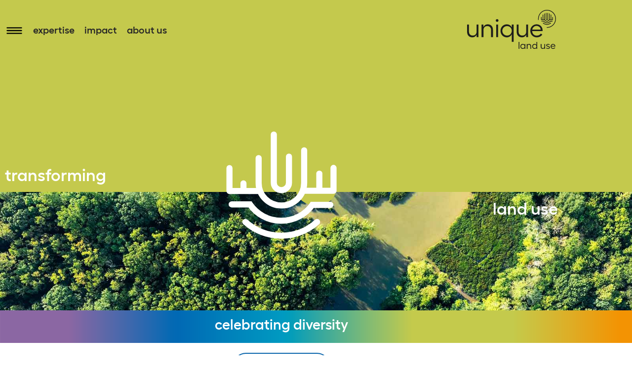

--- FILE ---
content_type: text/html; charset=UTF-8
request_url: https://www.unique-landuse.de/en/
body_size: 24211
content:
<!DOCTYPE html>
<html lang="en-US">
<head>
	<meta charset="UTF-8">
	<meta name='robots' content='index, follow, max-image-preview:large, max-snippet:-1, max-video-preview:-1' />
<meta name="viewport" content="width=device-width, initial-scale=1">
	<!-- This site is optimized with the Yoast SEO plugin v26.7 - https://yoast.com/wordpress/plugins/seo/ -->
	<title>Home &#8226; unique land use</title>
<link data-rocket-prefetch href="https://kit.fontawesome.com" rel="dns-prefetch"><link rel="preload" data-rocket-preload as="image" href="" fetchpriority="high">
	<link rel="canonical" href="https://www.unique-landuse.de/en/" />
	<meta property="og:locale" content="en_US" />
	<meta property="og:type" content="website" />
	<meta property="og:title" content="Home &#8226; unique land use" />
	<meta property="og:description" content="transforming land use celebrating diversity read more analytically-sound, focused,forward-looking Unique develops and implements intelligent land use strategies aimed at sustainable and inclusive development. Our international orientation ensures a continuous exchange of knowledge and experience – across borders and continents.&nbsp; Impact We develop tailor-made solutions for our clients. We combine innovation and excellence to realize your ... Read more" />
	<meta property="og:url" content="https://www.unique-landuse.de/en/" />
	<meta property="og:site_name" content="unique land use" />
	<meta property="article:modified_time" content="2026-01-09T14:11:58+00:00" />
	<meta property="og:image" content="https://www.unique-landuse.de/en/wp-content/uploads/sites/2/2021/09/signet-unten-green.png" />
	<meta property="og:image:width" content="287" />
	<meta property="og:image:height" content="131" />
	<meta property="og:image:type" content="image/png" />
	<meta name="twitter:card" content="summary_large_image" />
	<script type="application/ld+json" class="yoast-schema-graph">{"@context":"https://schema.org","@graph":[{"@type":"WebPage","@id":"https://www.unique-landuse.de/en/","url":"https://www.unique-landuse.de/en/","name":"Home &#8226; unique land use","isPartOf":{"@id":"https://www.unique-landuse.de/en/#website"},"about":{"@id":"https://www.unique-landuse.de/en/#organization"},"primaryImageOfPage":{"@id":"https://www.unique-landuse.de/en/#primaryimage"},"image":{"@id":"https://www.unique-landuse.de/en/#primaryimage"},"thumbnailUrl":"https://www.unique-landuse.de/en/wp-content/uploads/sites/2/2021/09/signet-unten-green.png","datePublished":"2021-07-25T14:13:26+00:00","dateModified":"2026-01-09T14:11:58+00:00","breadcrumb":{"@id":"https://www.unique-landuse.de/en/#breadcrumb"},"inLanguage":"en-US","potentialAction":[{"@type":"ReadAction","target":["https://www.unique-landuse.de/en/"]}]},{"@type":"ImageObject","inLanguage":"en-US","@id":"https://www.unique-landuse.de/en/#primaryimage","url":"https://www.unique-landuse.de/en/wp-content/uploads/sites/2/2021/09/signet-unten-green.png","contentUrl":"https://www.unique-landuse.de/en/wp-content/uploads/sites/2/2021/09/signet-unten-green.png","width":287,"height":131},{"@type":"BreadcrumbList","@id":"https://www.unique-landuse.de/en/#breadcrumb","itemListElement":[{"@type":"ListItem","position":1,"name":"Startseite"}]},{"@type":"WebSite","@id":"https://www.unique-landuse.de/en/#website","url":"https://www.unique-landuse.de/en/","name":"Unique Landuse","description":"","publisher":{"@id":"https://www.unique-landuse.de/en/#organization"},"potentialAction":[{"@type":"SearchAction","target":{"@type":"EntryPoint","urlTemplate":"https://www.unique-landuse.de/en/?s={search_term_string}"},"query-input":{"@type":"PropertyValueSpecification","valueRequired":true,"valueName":"search_term_string"}}],"inLanguage":"en-US"},{"@type":"Organization","@id":"https://www.unique-landuse.de/en/#organization","name":"unique land use GmbH","url":"https://www.unique-landuse.de/en/","logo":{"@type":"ImageObject","inLanguage":"en-US","@id":"https://www.unique-landuse.de/en/#/schema/logo/image/","url":"https://www.unique-landuse.de/en/wp-content/uploads/sites/2/2021/11/logo-seo.png","contentUrl":"https://www.unique-landuse.de/en/wp-content/uploads/sites/2/2021/11/logo-seo.png","width":1250,"height":674,"caption":"unique land use GmbH"},"image":{"@id":"https://www.unique-landuse.de/en/#/schema/logo/image/"}}]}</script>
	<!-- / Yoast SEO plugin. -->



<link rel="alternate" type="application/rss+xml" title="unique land use &raquo; Feed" href="https://www.unique-landuse.de/en/feed/" />
<link rel="alternate" type="application/rss+xml" title="unique land use &raquo; Comments Feed" href="https://www.unique-landuse.de/en/comments/feed/" />
<link rel="alternate" title="oEmbed (JSON)" type="application/json+oembed" href="https://www.unique-landuse.de/en/wp-json/oembed/1.0/embed?url=https%3A%2F%2Fwww.unique-landuse.de%2Fen%2F" />
<link rel="alternate" title="oEmbed (XML)" type="text/xml+oembed" href="https://www.unique-landuse.de/en/wp-json/oembed/1.0/embed?url=https%3A%2F%2Fwww.unique-landuse.de%2Fen%2F&#038;format=xml" />
<style id='wp-img-auto-sizes-contain-inline-css'>
img:is([sizes=auto i],[sizes^="auto," i]){contain-intrinsic-size:3000px 1500px}
/*# sourceURL=wp-img-auto-sizes-contain-inline-css */
</style>
<style id='wp-emoji-styles-inline-css'>

	img.wp-smiley, img.emoji {
		display: inline !important;
		border: none !important;
		box-shadow: none !important;
		height: 1em !important;
		width: 1em !important;
		margin: 0 0.07em !important;
		vertical-align: -0.1em !important;
		background: none !important;
		padding: 0 !important;
	}
/*# sourceURL=wp-emoji-styles-inline-css */
</style>
<style id='classic-theme-styles-inline-css'>
/*! This file is auto-generated */
.wp-block-button__link{color:#fff;background-color:#32373c;border-radius:9999px;box-shadow:none;text-decoration:none;padding:calc(.667em + 2px) calc(1.333em + 2px);font-size:1.125em}.wp-block-file__button{background:#32373c;color:#fff;text-decoration:none}
/*# sourceURL=/wp-includes/css/classic-themes.min.css */
</style>
<link rel='stylesheet' id='jet-engine-frontend-css' href='https://www.unique-landuse.de/en/wp-content/plugins/jet-engine/assets/css/frontend.css?ver=3.8.2.1' media='all' />
<style id='global-styles-inline-css'>
:root{--wp--preset--aspect-ratio--square: 1;--wp--preset--aspect-ratio--4-3: 4/3;--wp--preset--aspect-ratio--3-4: 3/4;--wp--preset--aspect-ratio--3-2: 3/2;--wp--preset--aspect-ratio--2-3: 2/3;--wp--preset--aspect-ratio--16-9: 16/9;--wp--preset--aspect-ratio--9-16: 9/16;--wp--preset--color--black: #000000;--wp--preset--color--cyan-bluish-gray: #abb8c3;--wp--preset--color--white: #ffffff;--wp--preset--color--pale-pink: #f78da7;--wp--preset--color--vivid-red: #cf2e2e;--wp--preset--color--luminous-vivid-orange: #ff6900;--wp--preset--color--luminous-vivid-amber: #fcb900;--wp--preset--color--light-green-cyan: #7bdcb5;--wp--preset--color--vivid-green-cyan: #00d084;--wp--preset--color--pale-cyan-blue: #8ed1fc;--wp--preset--color--vivid-cyan-blue: #0693e3;--wp--preset--color--vivid-purple: #9b51e0;--wp--preset--color--contrast: var(--contrast);--wp--preset--color--contrast-2: var(--contrast-2);--wp--preset--color--contrast-3: var(--contrast-3);--wp--preset--color--base: var(--base);--wp--preset--color--base-2: var(--base-2);--wp--preset--color--base-3: var(--base-3);--wp--preset--color--accent: var(--accent);--wp--preset--gradient--vivid-cyan-blue-to-vivid-purple: linear-gradient(135deg,rgb(6,147,227) 0%,rgb(155,81,224) 100%);--wp--preset--gradient--light-green-cyan-to-vivid-green-cyan: linear-gradient(135deg,rgb(122,220,180) 0%,rgb(0,208,130) 100%);--wp--preset--gradient--luminous-vivid-amber-to-luminous-vivid-orange: linear-gradient(135deg,rgb(252,185,0) 0%,rgb(255,105,0) 100%);--wp--preset--gradient--luminous-vivid-orange-to-vivid-red: linear-gradient(135deg,rgb(255,105,0) 0%,rgb(207,46,46) 100%);--wp--preset--gradient--very-light-gray-to-cyan-bluish-gray: linear-gradient(135deg,rgb(238,238,238) 0%,rgb(169,184,195) 100%);--wp--preset--gradient--cool-to-warm-spectrum: linear-gradient(135deg,rgb(74,234,220) 0%,rgb(151,120,209) 20%,rgb(207,42,186) 40%,rgb(238,44,130) 60%,rgb(251,105,98) 80%,rgb(254,248,76) 100%);--wp--preset--gradient--blush-light-purple: linear-gradient(135deg,rgb(255,206,236) 0%,rgb(152,150,240) 100%);--wp--preset--gradient--blush-bordeaux: linear-gradient(135deg,rgb(254,205,165) 0%,rgb(254,45,45) 50%,rgb(107,0,62) 100%);--wp--preset--gradient--luminous-dusk: linear-gradient(135deg,rgb(255,203,112) 0%,rgb(199,81,192) 50%,rgb(65,88,208) 100%);--wp--preset--gradient--pale-ocean: linear-gradient(135deg,rgb(255,245,203) 0%,rgb(182,227,212) 50%,rgb(51,167,181) 100%);--wp--preset--gradient--electric-grass: linear-gradient(135deg,rgb(202,248,128) 0%,rgb(113,206,126) 100%);--wp--preset--gradient--midnight: linear-gradient(135deg,rgb(2,3,129) 0%,rgb(40,116,252) 100%);--wp--preset--font-size--small: 13px;--wp--preset--font-size--medium: 20px;--wp--preset--font-size--large: 36px;--wp--preset--font-size--x-large: 42px;--wp--preset--spacing--20: 0.44rem;--wp--preset--spacing--30: 0.67rem;--wp--preset--spacing--40: 1rem;--wp--preset--spacing--50: 1.5rem;--wp--preset--spacing--60: 2.25rem;--wp--preset--spacing--70: 3.38rem;--wp--preset--spacing--80: 5.06rem;--wp--preset--shadow--natural: 6px 6px 9px rgba(0, 0, 0, 0.2);--wp--preset--shadow--deep: 12px 12px 50px rgba(0, 0, 0, 0.4);--wp--preset--shadow--sharp: 6px 6px 0px rgba(0, 0, 0, 0.2);--wp--preset--shadow--outlined: 6px 6px 0px -3px rgb(255, 255, 255), 6px 6px rgb(0, 0, 0);--wp--preset--shadow--crisp: 6px 6px 0px rgb(0, 0, 0);}:where(.is-layout-flex){gap: 0.5em;}:where(.is-layout-grid){gap: 0.5em;}body .is-layout-flex{display: flex;}.is-layout-flex{flex-wrap: wrap;align-items: center;}.is-layout-flex > :is(*, div){margin: 0;}body .is-layout-grid{display: grid;}.is-layout-grid > :is(*, div){margin: 0;}:where(.wp-block-columns.is-layout-flex){gap: 2em;}:where(.wp-block-columns.is-layout-grid){gap: 2em;}:where(.wp-block-post-template.is-layout-flex){gap: 1.25em;}:where(.wp-block-post-template.is-layout-grid){gap: 1.25em;}.has-black-color{color: var(--wp--preset--color--black) !important;}.has-cyan-bluish-gray-color{color: var(--wp--preset--color--cyan-bluish-gray) !important;}.has-white-color{color: var(--wp--preset--color--white) !important;}.has-pale-pink-color{color: var(--wp--preset--color--pale-pink) !important;}.has-vivid-red-color{color: var(--wp--preset--color--vivid-red) !important;}.has-luminous-vivid-orange-color{color: var(--wp--preset--color--luminous-vivid-orange) !important;}.has-luminous-vivid-amber-color{color: var(--wp--preset--color--luminous-vivid-amber) !important;}.has-light-green-cyan-color{color: var(--wp--preset--color--light-green-cyan) !important;}.has-vivid-green-cyan-color{color: var(--wp--preset--color--vivid-green-cyan) !important;}.has-pale-cyan-blue-color{color: var(--wp--preset--color--pale-cyan-blue) !important;}.has-vivid-cyan-blue-color{color: var(--wp--preset--color--vivid-cyan-blue) !important;}.has-vivid-purple-color{color: var(--wp--preset--color--vivid-purple) !important;}.has-black-background-color{background-color: var(--wp--preset--color--black) !important;}.has-cyan-bluish-gray-background-color{background-color: var(--wp--preset--color--cyan-bluish-gray) !important;}.has-white-background-color{background-color: var(--wp--preset--color--white) !important;}.has-pale-pink-background-color{background-color: var(--wp--preset--color--pale-pink) !important;}.has-vivid-red-background-color{background-color: var(--wp--preset--color--vivid-red) !important;}.has-luminous-vivid-orange-background-color{background-color: var(--wp--preset--color--luminous-vivid-orange) !important;}.has-luminous-vivid-amber-background-color{background-color: var(--wp--preset--color--luminous-vivid-amber) !important;}.has-light-green-cyan-background-color{background-color: var(--wp--preset--color--light-green-cyan) !important;}.has-vivid-green-cyan-background-color{background-color: var(--wp--preset--color--vivid-green-cyan) !important;}.has-pale-cyan-blue-background-color{background-color: var(--wp--preset--color--pale-cyan-blue) !important;}.has-vivid-cyan-blue-background-color{background-color: var(--wp--preset--color--vivid-cyan-blue) !important;}.has-vivid-purple-background-color{background-color: var(--wp--preset--color--vivid-purple) !important;}.has-black-border-color{border-color: var(--wp--preset--color--black) !important;}.has-cyan-bluish-gray-border-color{border-color: var(--wp--preset--color--cyan-bluish-gray) !important;}.has-white-border-color{border-color: var(--wp--preset--color--white) !important;}.has-pale-pink-border-color{border-color: var(--wp--preset--color--pale-pink) !important;}.has-vivid-red-border-color{border-color: var(--wp--preset--color--vivid-red) !important;}.has-luminous-vivid-orange-border-color{border-color: var(--wp--preset--color--luminous-vivid-orange) !important;}.has-luminous-vivid-amber-border-color{border-color: var(--wp--preset--color--luminous-vivid-amber) !important;}.has-light-green-cyan-border-color{border-color: var(--wp--preset--color--light-green-cyan) !important;}.has-vivid-green-cyan-border-color{border-color: var(--wp--preset--color--vivid-green-cyan) !important;}.has-pale-cyan-blue-border-color{border-color: var(--wp--preset--color--pale-cyan-blue) !important;}.has-vivid-cyan-blue-border-color{border-color: var(--wp--preset--color--vivid-cyan-blue) !important;}.has-vivid-purple-border-color{border-color: var(--wp--preset--color--vivid-purple) !important;}.has-vivid-cyan-blue-to-vivid-purple-gradient-background{background: var(--wp--preset--gradient--vivid-cyan-blue-to-vivid-purple) !important;}.has-light-green-cyan-to-vivid-green-cyan-gradient-background{background: var(--wp--preset--gradient--light-green-cyan-to-vivid-green-cyan) !important;}.has-luminous-vivid-amber-to-luminous-vivid-orange-gradient-background{background: var(--wp--preset--gradient--luminous-vivid-amber-to-luminous-vivid-orange) !important;}.has-luminous-vivid-orange-to-vivid-red-gradient-background{background: var(--wp--preset--gradient--luminous-vivid-orange-to-vivid-red) !important;}.has-very-light-gray-to-cyan-bluish-gray-gradient-background{background: var(--wp--preset--gradient--very-light-gray-to-cyan-bluish-gray) !important;}.has-cool-to-warm-spectrum-gradient-background{background: var(--wp--preset--gradient--cool-to-warm-spectrum) !important;}.has-blush-light-purple-gradient-background{background: var(--wp--preset--gradient--blush-light-purple) !important;}.has-blush-bordeaux-gradient-background{background: var(--wp--preset--gradient--blush-bordeaux) !important;}.has-luminous-dusk-gradient-background{background: var(--wp--preset--gradient--luminous-dusk) !important;}.has-pale-ocean-gradient-background{background: var(--wp--preset--gradient--pale-ocean) !important;}.has-electric-grass-gradient-background{background: var(--wp--preset--gradient--electric-grass) !important;}.has-midnight-gradient-background{background: var(--wp--preset--gradient--midnight) !important;}.has-small-font-size{font-size: var(--wp--preset--font-size--small) !important;}.has-medium-font-size{font-size: var(--wp--preset--font-size--medium) !important;}.has-large-font-size{font-size: var(--wp--preset--font-size--large) !important;}.has-x-large-font-size{font-size: var(--wp--preset--font-size--x-large) !important;}
:where(.wp-block-post-template.is-layout-flex){gap: 1.25em;}:where(.wp-block-post-template.is-layout-grid){gap: 1.25em;}
:where(.wp-block-term-template.is-layout-flex){gap: 1.25em;}:where(.wp-block-term-template.is-layout-grid){gap: 1.25em;}
:where(.wp-block-columns.is-layout-flex){gap: 2em;}:where(.wp-block-columns.is-layout-grid){gap: 2em;}
:root :where(.wp-block-pullquote){font-size: 1.5em;line-height: 1.6;}
/*# sourceURL=global-styles-inline-css */
</style>
<link rel='stylesheet' id='eeb-css-frontend-css' href='https://www.unique-landuse.de/en/wp-content/plugins/email-encoder-bundle/assets/css/style.css?ver=54d4eedc552c499c4a8d6b89c23d3df1' media='all' />
<link rel='stylesheet' id='generate-style-css' href='https://www.unique-landuse.de/en/wp-content/themes/generatepress/assets/css/main.min.css?ver=3.6.1' media='all' />
<style id='generate-style-inline-css'>
body{background-color:#f7f8f9;color:#222222;}a{color:#1e73be;}a:hover, a:focus, a:active{color:#000000;}.grid-container{max-width:1140px;}.wp-block-group__inner-container{max-width:1140px;margin-left:auto;margin-right:auto;}:root{--contrast:#222222;--contrast-2:#575760;--contrast-3:#b2b2be;--base:#f0f0f0;--base-2:#f7f8f9;--base-3:#ffffff;--accent:#1e73be;}:root .has-contrast-color{color:var(--contrast);}:root .has-contrast-background-color{background-color:var(--contrast);}:root .has-contrast-2-color{color:var(--contrast-2);}:root .has-contrast-2-background-color{background-color:var(--contrast-2);}:root .has-contrast-3-color{color:var(--contrast-3);}:root .has-contrast-3-background-color{background-color:var(--contrast-3);}:root .has-base-color{color:var(--base);}:root .has-base-background-color{background-color:var(--base);}:root .has-base-2-color{color:var(--base-2);}:root .has-base-2-background-color{background-color:var(--base-2);}:root .has-base-3-color{color:var(--base-3);}:root .has-base-3-background-color{background-color:var(--base-3);}:root .has-accent-color{color:var(--accent);}:root .has-accent-background-color{background-color:var(--accent);}body, button, input, select, textarea{font-family:-apple-system, system-ui, BlinkMacSystemFont, "Segoe UI", Helvetica, Arial, sans-serif, "Apple Color Emoji", "Segoe UI Emoji", "Segoe UI Symbol";font-size:27px;}body{line-height:1.5;}.entry-content > [class*="wp-block-"]:not(:last-child):not(.wp-block-heading){margin-bottom:1.5em;}.main-navigation .main-nav ul ul li a{font-size:14px;}.sidebar .widget, .footer-widgets .widget{font-size:17px;}h1{font-size:50px;line-height:1.4em;}h2{font-size:34px;line-height:1.5em;}h3{line-height:1.4em;}@media (max-width:768px){h1{font-size:27px;}h2{font-size:22px;}h3{font-size:24px;}h4{font-size:22px;}h5{font-size:19px;}}.top-bar{background-color:#636363;color:#ffffff;}.top-bar a{color:#ffffff;}.top-bar a:hover{color:#303030;}.site-header{background-color:#ffffff;}.main-title a,.main-title a:hover{color:#222222;}.site-description{color:#757575;}.mobile-menu-control-wrapper .menu-toggle,.mobile-menu-control-wrapper .menu-toggle:hover,.mobile-menu-control-wrapper .menu-toggle:focus,.has-inline-mobile-toggle #site-navigation.toggled{background-color:rgba(0, 0, 0, 0.02);}.main-navigation,.main-navigation ul ul{background-color:#ffffff;}.main-navigation .main-nav ul li a, .main-navigation .menu-toggle, .main-navigation .menu-bar-items{color:#515151;}.main-navigation .main-nav ul li:not([class*="current-menu-"]):hover > a, .main-navigation .main-nav ul li:not([class*="current-menu-"]):focus > a, .main-navigation .main-nav ul li.sfHover:not([class*="current-menu-"]) > a, .main-navigation .menu-bar-item:hover > a, .main-navigation .menu-bar-item.sfHover > a{color:#7a8896;background-color:#ffffff;}button.menu-toggle:hover,button.menu-toggle:focus{color:#515151;}.main-navigation .main-nav ul li[class*="current-menu-"] > a{color:#7a8896;background-color:#ffffff;}.navigation-search input[type="search"],.navigation-search input[type="search"]:active, .navigation-search input[type="search"]:focus, .main-navigation .main-nav ul li.search-item.active > a, .main-navigation .menu-bar-items .search-item.active > a{color:#7a8896;background-color:#ffffff;}.main-navigation ul ul{background-color:#eaeaea;}.main-navigation .main-nav ul ul li a{color:#515151;}.main-navigation .main-nav ul ul li:not([class*="current-menu-"]):hover > a,.main-navigation .main-nav ul ul li:not([class*="current-menu-"]):focus > a, .main-navigation .main-nav ul ul li.sfHover:not([class*="current-menu-"]) > a{color:#7a8896;background-color:#eaeaea;}.main-navigation .main-nav ul ul li[class*="current-menu-"] > a{color:#7a8896;background-color:#eaeaea;}.separate-containers .inside-article, .separate-containers .comments-area, .separate-containers .page-header, .one-container .container, .separate-containers .paging-navigation, .inside-page-header{background-color:#ffffff;}.entry-title a{color:#222222;}.entry-title a:hover{color:#55555e;}.entry-meta{color:#595959;}.sidebar .widget{background-color:#ffffff;}.footer-widgets{background-color:#ffffff;}.footer-widgets .widget-title{color:#000000;}.site-info{color:#ffffff;background-color:#55555e;}.site-info a{color:#ffffff;}.site-info a:hover{color:#d3d3d3;}.footer-bar .widget_nav_menu .current-menu-item a{color:#d3d3d3;}input[type="text"],input[type="email"],input[type="url"],input[type="password"],input[type="search"],input[type="tel"],input[type="number"],textarea,select{color:#666666;background-color:#fafafa;border-color:#cccccc;}input[type="text"]:focus,input[type="email"]:focus,input[type="url"]:focus,input[type="password"]:focus,input[type="search"]:focus,input[type="tel"]:focus,input[type="number"]:focus,textarea:focus,select:focus{color:#666666;background-color:#ffffff;border-color:#bfbfbf;}button,html input[type="button"],input[type="reset"],input[type="submit"],a.button,a.wp-block-button__link:not(.has-background){color:#ffffff;background-color:#55555e;}button:hover,html input[type="button"]:hover,input[type="reset"]:hover,input[type="submit"]:hover,a.button:hover,button:focus,html input[type="button"]:focus,input[type="reset"]:focus,input[type="submit"]:focus,a.button:focus,a.wp-block-button__link:not(.has-background):active,a.wp-block-button__link:not(.has-background):focus,a.wp-block-button__link:not(.has-background):hover{color:#ffffff;background-color:#3f4047;}a.generate-back-to-top{background-color:rgba( 0,0,0,0.4 );color:#ffffff;}a.generate-back-to-top:hover,a.generate-back-to-top:focus{background-color:rgba( 0,0,0,0.6 );color:#ffffff;}:root{--gp-search-modal-bg-color:var(--base-3);--gp-search-modal-text-color:var(--contrast);--gp-search-modal-overlay-bg-color:rgba(0,0,0,0.2);}@media (max-width:768px){.main-navigation .menu-bar-item:hover > a, .main-navigation .menu-bar-item.sfHover > a{background:none;color:#515151;}}.nav-below-header .main-navigation .inside-navigation.grid-container, .nav-above-header .main-navigation .inside-navigation.grid-container{padding:0px 20px 0px 20px;}.separate-containers .inside-article, .separate-containers .comments-area, .separate-containers .page-header, .separate-containers .paging-navigation, .one-container .site-content, .inside-page-header{padding:10px;}.site-main .wp-block-group__inner-container{padding:10px;}.separate-containers .paging-navigation{padding-top:20px;padding-bottom:20px;}.entry-content .alignwide, body:not(.no-sidebar) .entry-content .alignfull{margin-left:-10px;width:calc(100% + 20px);max-width:calc(100% + 20px);}.one-container.right-sidebar .site-main,.one-container.both-right .site-main{margin-right:10px;}.one-container.left-sidebar .site-main,.one-container.both-left .site-main{margin-left:10px;}.one-container.both-sidebars .site-main{margin:0px 10px 0px 10px;}.sidebar .widget, .page-header, .widget-area .main-navigation, .site-main > *{margin-bottom:50px;}.separate-containers .site-main{margin:50px;}.both-right .inside-left-sidebar,.both-left .inside-left-sidebar{margin-right:25px;}.both-right .inside-right-sidebar,.both-left .inside-right-sidebar{margin-left:25px;}.one-container.archive .post:not(:last-child):not(.is-loop-template-item), .one-container.blog .post:not(:last-child):not(.is-loop-template-item){padding-bottom:10px;}.separate-containers .featured-image{margin-top:50px;}.separate-containers .inside-right-sidebar, .separate-containers .inside-left-sidebar{margin-top:50px;margin-bottom:50px;}.rtl .menu-item-has-children .dropdown-menu-toggle{padding-left:20px;}.rtl .main-navigation .main-nav ul li.menu-item-has-children > a{padding-right:20px;}@media (max-width:768px){.separate-containers .inside-article, .separate-containers .comments-area, .separate-containers .page-header, .separate-containers .paging-navigation, .one-container .site-content, .inside-page-header{padding:20px;}.site-main .wp-block-group__inner-container{padding:20px;}.inside-top-bar{padding-right:30px;padding-left:30px;}.inside-header{padding-right:30px;padding-left:30px;}.widget-area .widget{padding-top:30px;padding-right:30px;padding-bottom:30px;padding-left:30px;}.footer-widgets-container{padding-top:30px;padding-right:30px;padding-bottom:30px;padding-left:30px;}.inside-site-info{padding-right:30px;padding-left:30px;}.entry-content .alignwide, body:not(.no-sidebar) .entry-content .alignfull{margin-left:-20px;width:calc(100% + 40px);max-width:calc(100% + 40px);}.one-container .site-main .paging-navigation{margin-bottom:50px;}}/* End cached CSS */.is-right-sidebar{width:30%;}.is-left-sidebar{width:30%;}.site-content .content-area{width:100%;}@media (max-width:768px){.main-navigation .menu-toggle,.sidebar-nav-mobile:not(#sticky-placeholder){display:block;}.main-navigation ul,.gen-sidebar-nav,.main-navigation:not(.slideout-navigation):not(.toggled) .main-nav > ul,.has-inline-mobile-toggle #site-navigation .inside-navigation > *:not(.navigation-search):not(.main-nav){display:none;}.nav-align-right .inside-navigation,.nav-align-center .inside-navigation{justify-content:space-between;}.has-inline-mobile-toggle .mobile-menu-control-wrapper{display:flex;flex-wrap:wrap;}.has-inline-mobile-toggle .inside-header{flex-direction:row;text-align:left;flex-wrap:wrap;}.has-inline-mobile-toggle .header-widget,.has-inline-mobile-toggle #site-navigation{flex-basis:100%;}.nav-float-left .has-inline-mobile-toggle #site-navigation{order:10;}}
.elementor-template-full-width .site-content{display:block;}
.dynamic-author-image-rounded{border-radius:100%;}.dynamic-featured-image, .dynamic-author-image{vertical-align:middle;}.one-container.blog .dynamic-content-template:not(:last-child), .one-container.archive .dynamic-content-template:not(:last-child){padding-bottom:0px;}.dynamic-entry-excerpt > p:last-child{margin-bottom:0px;}
.post-image:not(:first-child), .page-content:not(:first-child), .entry-content:not(:first-child), .entry-summary:not(:first-child), footer.entry-meta{margin-top:2.1em;}.post-image-above-header .inside-article div.featured-image, .post-image-above-header .inside-article div.post-image{margin-bottom:2.1em;}
/*# sourceURL=generate-style-inline-css */
</style>
<link rel='stylesheet' id='generate-child-css' href='https://www.unique-landuse.de/en/wp-content/themes/generatepress_child/style.css?ver=1709105986' media='all' />
<link rel='stylesheet' id='elementor-frontend-css' href='https://www.unique-landuse.de/en/wp-content/plugins/elementor/assets/css/frontend.min.css?ver=3.34.1' media='all' />
<style id='elementor-frontend-inline-css'>
.elementor-kit-6{--e-global-color-primary:#282727;--e-global-color-secondary:#282727;--e-global-color-text:#282727;--e-global-color-accent:#C4C94D;--e-global-color-c539d64:#FFFFFF;--e-global-color-6c8ccf2:#000000;--e-global-color-30e0240:#C4C94D;--e-global-color-f35491f:#A7A592;--e-global-color-7cc1d84:#282727;--e-global-color-1eb61ac:#424F62;--e-global-color-a5c902d:#EDEDED;--e-global-typography-primary-font-family:"Felix";--e-global-typography-primary-font-weight:bold;--e-global-typography-secondary-font-family:"Felix";--e-global-typography-secondary-font-weight:normal;--e-global-typography-text-font-family:"Felix";--e-global-typography-text-font-size:27px;--e-global-typography-text-font-weight:normal;--e-global-typography-text-line-height:39px;--e-global-typography-accent-font-family:"Felix";--e-global-typography-accent-font-weight:bold;--e-global-typography-415d2df-font-size:34px;--e-global-typography-415d2df-line-height:47px;--e-global-typography-4ad4d1b-font-size:22px;--e-global-typography-4ad4d1b-line-height:33px;background-color:var( --e-global-color-c539d64 );font-family:var( --e-global-typography-text-font-family ), Sans-serif;font-size:var( --e-global-typography-text-font-size );font-weight:var( --e-global-typography-text-font-weight );line-height:var( --e-global-typography-text-line-height );}.elementor-kit-6 button,.elementor-kit-6 input[type="button"],.elementor-kit-6 input[type="submit"],.elementor-kit-6 .elementor-button{background-color:var( --e-global-color-30e0240 );font-family:"Felix", Sans-serif;font-size:27px;font-weight:bold;text-decoration:none;line-height:38px;color:var( --e-global-color-text );border-radius:30px 30px 30px 30px;padding:5px 20px 5px 20px;}.elementor-kit-6 button:hover,.elementor-kit-6 button:focus,.elementor-kit-6 input[type="button"]:hover,.elementor-kit-6 input[type="button"]:focus,.elementor-kit-6 input[type="submit"]:hover,.elementor-kit-6 input[type="submit"]:focus,.elementor-kit-6 .elementor-button:hover,.elementor-kit-6 .elementor-button:focus{background-color:var( --e-global-color-30e0240 );color:var( --e-global-color-c539d64 );}.elementor-kit-6 e-page-transition{background-color:#FFBC7D;}.elementor-kit-6 a{color:var( --e-global-color-30e0240 );text-decoration:underline;}.elementor-kit-6 a:hover{color:var( --e-global-color-secondary );}.elementor-kit-6 h1{font-family:var( --e-global-typography-primary-font-family ), Sans-serif;font-weight:var( --e-global-typography-primary-font-weight );}.elementor-kit-6 h2{font-family:"Felix", Sans-serif;font-size:34px;font-weight:bold;line-height:48px;}.elementor-kit-6 h3{font-size:29px;font-weight:bold;line-height:38px;}.elementor-kit-6 h4{font-size:27px;line-height:38px;}.elementor-kit-6 input:not([type="button"]):not([type="submit"]),.elementor-kit-6 textarea,.elementor-kit-6 .elementor-field-textual{border-radius:3px 3px 3px 3px;}.elementor-section.elementor-section-boxed > .elementor-container{max-width:1140px;}.e-con{--container-max-width:1140px;}.elementor-widget:not(:last-child){margin-block-end:20px;}.elementor-element{--widgets-spacing:20px 20px;--widgets-spacing-row:20px;--widgets-spacing-column:20px;}{}h1.entry-title{display:var(--page-title-display);}@media(max-width:1024px){.elementor-kit-6{font-size:var( --e-global-typography-text-font-size );line-height:var( --e-global-typography-text-line-height );}.elementor-kit-6 h2{font-size:34px;}.elementor-section.elementor-section-boxed > .elementor-container{max-width:1024px;}.e-con{--container-max-width:1024px;}}@media(max-width:767px){.elementor-kit-6{--e-global-typography-text-font-size:16px;--e-global-typography-text-line-height:26px;--e-global-typography-415d2df-font-size:22px;--e-global-typography-415d2df-line-height:33px;--e-global-typography-4ad4d1b-font-size:14px;--e-global-typography-4ad4d1b-line-height:23px;font-size:var( --e-global-typography-text-font-size );line-height:var( --e-global-typography-text-line-height );}.elementor-kit-6 h2{font-size:22px;line-height:33px;}.elementor-kit-6 h3{font-size:18px;line-height:28px;}.elementor-kit-6 button,.elementor-kit-6 input[type="button"],.elementor-kit-6 input[type="submit"],.elementor-kit-6 .elementor-button{font-size:22px;}.elementor-section.elementor-section-boxed > .elementor-container{max-width:767px;}.e-con{--container-max-width:767px;}}/* Start Custom Fonts CSS */@font-face {
	font-family: 'Felix';
	font-style: normal;
	font-weight: normal;
	font-display: auto;
	src: url('/wp-content/themes/generatepress_child/fonts/Felix-Regular.woff2') format('woff2'),
		url('/wp-content/themes/generatepress_child/fonts/Felix-Regular.woff') format('woff'),
		url('/wp-content/themes/generatepress_child/fonts/Felix-Regular.ttf') format('truetype');
}
@font-face {
	font-family: 'Felix';
	font-style: normal;
	font-weight: bold;
	font-display: auto;
	src: url('/wp-content/themes/generatepress_child/fonts/Felix-SemiBold.woff2') format('woff2'),
		url('/wp-content/themes/generatepress_child/fonts/Felix-SemiBold.woff') format('woff'),
		url('/wp-content/themes/generatepress_child/fonts/Felix-SemiBold.ttf') format('truetype');
}
/* End Custom Fonts CSS */
.elementor-216 .elementor-element.elementor-element-5306ece > .elementor-container{min-height:270px;}.elementor-216 .elementor-element.elementor-element-5306ece .elementor-repeater-item-7bc592c.jet-parallax-section__layout .jet-parallax-section__image{background-size:auto;}.elementor-216 .elementor-element.elementor-element-aa7cb94 > .elementor-widget-wrap > .elementor-widget:not(.elementor-widget__width-auto):not(.elementor-widget__width-initial):not(:last-child):not(.elementor-absolute){margin-block-end:0px;}.elementor-216 .elementor-element.elementor-element-b13271a .elementor-heading-title{color:var( --e-global-color-c539d64 );}.elementor-216 .elementor-element.elementor-element-b13271a > .elementor-widget-container{margin:0px 0px 0px 0px;}.elementor-216 .elementor-element.elementor-element-750c985{--lottie-container-width:100%;--lottie-container-max-width:240px;top:-270px;}.elementor-216 .elementor-element.elementor-element-750c985 > .elementor-widget-container{margin:200px 05px 0px 0px;}body:not(.rtl) .elementor-216 .elementor-element.elementor-element-750c985{left:2px;}body.rtl .elementor-216 .elementor-element.elementor-element-750c985{right:2px;}.elementor-216 .elementor-element.elementor-element-5306ece:not(.elementor-motion-effects-element-type-background), .elementor-216 .elementor-element.elementor-element-5306ece > .elementor-motion-effects-container > .elementor-motion-effects-layer{background-color:var( --e-global-color-30e0240 );}.elementor-216 .elementor-element.elementor-element-5306ece{transition:background 0.3s, border 0.3s, border-radius 0.3s, box-shadow 0.3s;margin-top:0px;margin-bottom:0px;padding:0px 0px 0px 0px;z-index:1;}.elementor-216 .elementor-element.elementor-element-5306ece > .elementor-background-overlay{transition:background 0.3s, border-radius 0.3s, opacity 0.3s;}.elementor-216 .elementor-element.elementor-element-424df8d > .elementor-container{min-height:240px;}.elementor-216 .elementor-element.elementor-element-424df8d .elementor-repeater-item-7bc592c.jet-parallax-section__layout .jet-parallax-section__image{background-size:auto;}.elementor-216 .elementor-element.elementor-element-cf0b95d{text-align:end;}.elementor-216 .elementor-element.elementor-element-cf0b95d .elementor-heading-title{color:var( --e-global-color-c539d64 );}.elementor-216 .elementor-element.elementor-element-cf0b95d > .elementor-widget-container{margin:0px 0px 0px 0px;}.elementor-216 .elementor-element.elementor-element-424df8d:not(.elementor-motion-effects-element-type-background), .elementor-216 .elementor-element.elementor-element-424df8d > .elementor-motion-effects-container > .elementor-motion-effects-layer{background-image:url("https://www.unique-landuse.de/en/wp-content/uploads/sites/2/2021/10/land-use.jpg");background-repeat:no-repeat;background-size:cover;}.elementor-216 .elementor-element.elementor-element-424df8d > .elementor-background-overlay{background-color:var( --e-global-color-1eb61ac );opacity:0.25;transition:background 0.3s, border-radius 0.3s, opacity 0.3s;}.elementor-216 .elementor-element.elementor-element-424df8d{transition:background 0.3s, border 0.3s, border-radius 0.3s, box-shadow 0.3s;}.elementor-216 .elementor-element.elementor-element-424df8d > .elementor-shape-top .elementor-shape-fill{fill:var( --e-global-color-30e0240 );}.elementor-216 .elementor-element.elementor-element-424df8d > .elementor-shape-top svg{height:28px;}.elementor-216 .elementor-element.elementor-element-85f0031 .elementor-repeater-item-fd66806.jet-parallax-section__layout .jet-parallax-section__image{background-size:auto;}.elementor-bc-flex-widget .elementor-216 .elementor-element.elementor-element-85723aa.elementor-column .elementor-widget-wrap{align-items:center;}.elementor-216 .elementor-element.elementor-element-85723aa.elementor-column.elementor-element[data-element_type="column"] > .elementor-widget-wrap.elementor-element-populated{align-content:center;align-items:center;}.elementor-216 .elementor-element.elementor-element-85723aa.elementor-column > .elementor-widget-wrap{justify-content:center;}.elementor-216 .elementor-element.elementor-element-9012b98 .elementor-heading-title{color:var( --e-global-color-c539d64 );}.elementor-216 .elementor-element.elementor-element-9012b98 > .elementor-widget-container{padding:0px 20px 0px 20px;}.elementor-216 .elementor-element.elementor-element-9012b98{width:auto;max-width:auto;}.elementor-216 .elementor-element.elementor-element-85f0031:not(.elementor-motion-effects-element-type-background), .elementor-216 .elementor-element.elementor-element-85f0031 > .elementor-motion-effects-container > .elementor-motion-effects-layer{background-image:url("https://www.unique-landuse.de/en/wp-content/uploads/sites/2/2024/02/uni-diversity-verlauf-e1.png");background-repeat:no-repeat;}.elementor-216 .elementor-element.elementor-element-85f0031{transition:background 0.3s, border 0.3s, border-radius 0.3s, box-shadow 0.3s;margin-top:0px;margin-bottom:0px;}.elementor-216 .elementor-element.elementor-element-85f0031 > .elementor-background-overlay{transition:background 0.3s, border-radius 0.3s, opacity 0.3s;}.elementor-216 .elementor-element.elementor-element-8c4f516 .elementor-repeater-item-fd66806.jet-parallax-section__layout .jet-parallax-section__image{background-size:auto;}.elementor-bc-flex-widget .elementor-216 .elementor-element.elementor-element-1cbfa3c.elementor-column .elementor-widget-wrap{align-items:center;}.elementor-216 .elementor-element.elementor-element-1cbfa3c.elementor-column.elementor-element[data-element_type="column"] > .elementor-widget-wrap.elementor-element-populated{align-content:center;align-items:center;}.elementor-216 .elementor-element.elementor-element-1cbfa3c.elementor-column > .elementor-widget-wrap{justify-content:center;}.elementor-216 .elementor-element.elementor-element-664c25c .elementor-button-content-wrapper{flex-direction:row-reverse;}.elementor-216 .elementor-element.elementor-element-664c25c .elementor-button .elementor-button-content-wrapper{gap:20px;}.elementor-216 .elementor-element.elementor-element-664c25c .elementor-button{fill:#0B66AC;color:#0B66AC;background-color:var( --e-global-color-c539d64 );border-style:solid;border-width:2px 2px 2px 2px;border-color:#0B66AC;}.elementor-216 .elementor-element.elementor-element-664c25c > .elementor-widget-container{margin:10px 0px 0px 0px;}.elementor-216 .elementor-element.elementor-element-664c25c{width:auto;max-width:auto;}.elementor-216 .elementor-element.elementor-element-8c4f516{margin-top:0px;margin-bottom:0px;}.elementor-216 .elementor-element.elementor-element-5492ec3 > .elementor-container{max-width:900px;}.elementor-216 .elementor-element.elementor-element-5492ec3 .elementor-repeater-item-fd66806.jet-parallax-section__layout .jet-parallax-section__image{background-size:auto;}.elementor-216 .elementor-element.elementor-element-43adbf9{text-align:center;}.elementor-216 .elementor-element.elementor-element-43adbf9 .elementor-heading-title{color:var( --e-global-color-accent );}.elementor-216 .elementor-element.elementor-element-43adbf9 > .elementor-widget-container{margin:0px 0px -20px 0px;}.elementor-216 .elementor-element.elementor-element-5492ec3{margin-top:100px;margin-bottom:100px;}.elementor-216 .elementor-element.elementor-element-d4a3c2c .elementor-repeater-item-dbf1d4f.jet-parallax-section__layout .jet-parallax-section__image{background-size:auto;}.elementor-216 .elementor-element.elementor-element-1d44a60 > .elementor-element-populated{padding:50px 50px 30px 0px;}.elementor-216 .elementor-element.elementor-element-a619e55{font-size:var( --e-global-typography-4ad4d1b-font-size );line-height:var( --e-global-typography-4ad4d1b-line-height );letter-spacing:var( --e-global-typography-4ad4d1b-letter-spacing );word-spacing:var( --e-global-typography-4ad4d1b-word-spacing );}.elementor-216 .elementor-element.elementor-element-2584832 .elementor-button-content-wrapper{flex-direction:row-reverse;}.elementor-216 .elementor-element.elementor-element-2584832 .elementor-button .elementor-button-content-wrapper{gap:20px;}.elementor-216 .elementor-element.elementor-element-2584832 .elementor-button{font-size:27px;}.elementor-216 .elementor-element.elementor-element-f7e0a2e:not(.elementor-motion-effects-element-type-background) > .elementor-widget-wrap, .elementor-216 .elementor-element.elementor-element-f7e0a2e > .elementor-widget-wrap > .elementor-motion-effects-container > .elementor-motion-effects-layer{background-image:url("https://www.unique-landuse.de/en/wp-content/uploads/sites/2/2021/09/Forestry_3.webp");background-position:center center;background-repeat:no-repeat;background-size:cover;}.elementor-216 .elementor-element.elementor-element-f7e0a2e > .elementor-element-populated{transition:background 0.3s, border 0.3s, border-radius 0.3s, box-shadow 0.3s;}.elementor-216 .elementor-element.elementor-element-f7e0a2e > .elementor-element-populated > .elementor-background-overlay{transition:background 0.3s, border-radius 0.3s, opacity 0.3s;}.elementor-216 .elementor-element.elementor-element-438d912{text-align:end;top:101%;}.elementor-216 .elementor-element.elementor-element-438d912 img{width:25%;}body:not(.rtl) .elementor-216 .elementor-element.elementor-element-438d912{right:0%;}body.rtl .elementor-216 .elementor-element.elementor-element-438d912{left:0%;}.elementor-216 .elementor-element.elementor-element-a4257c2{--spacer-size:50px;}.elementor-216 .elementor-element.elementor-element-d4a3c2c{transition:background 0.3s, border 0.3s, border-radius 0.3s, box-shadow 0.3s;padding:0px 0px 100px 0px;}.elementor-216 .elementor-element.elementor-element-d4a3c2c > .elementor-background-overlay{transition:background 0.3s, border-radius 0.3s, opacity 0.3s;}.elementor-216 .elementor-element.elementor-element-d6c2774 .elementor-repeater-item-fd66806.jet-parallax-section__layout .jet-parallax-section__image{background-size:auto;}.elementor-216 .elementor-element.elementor-element-ec74e98 .elementor-heading-title{color:var( --e-global-color-c539d64 );}.elementor-216 .elementor-element.elementor-element-3d90ff2 .jet-carousel__item-img{border-radius:300px 300px 300px 300px;}.elementor-216 .elementor-element.elementor-element-3d90ff2 .jet-carousel__content{text-align:left;}.elementor-216 .elementor-element.elementor-element-3d90ff2  .jet-carousel__content .jet-carousel__item-title, .elementor-216 .elementor-element.elementor-element-3d90ff2  .jet-carousel__content .jet-carousel__item-title a, .elementor-216 .elementor-element.elementor-element-3d90ff2 .jet-banner__title{font-size:22px;}.elementor-216 .elementor-element.elementor-element-3d90ff2 .jet-carousel__content .jet-carousel__item-title{color:var( --e-global-color-f35491f );}.elementor-216 .elementor-element.elementor-element-3d90ff2 .jet-banner__title{color:var( --e-global-color-f35491f );}.elementor-216 .elementor-element.elementor-element-3d90ff2  .jet-carousel__content .jet-carousel__item-text, .elementor-216 .elementor-element.elementor-element-3d90ff2 .jet-banner__text{font-size:34px;font-weight:bold;}.elementor-216 .elementor-element.elementor-element-3d90ff2 .jet-carousel__content .jet-carousel__item-text{color:var( --e-global-color-c539d64 );}.elementor-216 .elementor-element.elementor-element-3d90ff2 .jet-banner__text{color:var( --e-global-color-c539d64 );}.elementor-216 .elementor-element.elementor-element-3d90ff2  .jet-carousel__content .jet-carousel__item-button{font-size:22px;}.elementor-216 .elementor-element.elementor-element-3d90ff2 .jet-carousel__content .jet-carousel__item-button{padding:0px 0px 0px 0px;color:var( --e-global-color-f35491f );background-image:linear-gradient(180deg, #00000000 0%, #00000000 100%);background-color:#00000000;}.elementor-216 .elementor-element.elementor-element-3d90ff2 .jet-carousel__content .jet-carousel__item-button:hover{color:var( --e-global-color-text );}.elementor-216 .elementor-element.elementor-element-3d90ff2 .jet-carousel .jet-slick-dots{justify-content:center;}.elementor-216 .elementor-element.elementor-element-3d90ff2 .jet-carousel .jet-slick-dots li{padding-left:5px;padding-right:5px;}.elementor-216 .elementor-element.elementor-element-3d90ff2 > .elementor-widget-container{padding:0px 0px 0px 0px;}.elementor-216 .elementor-element.elementor-element-d6c2774:not(.elementor-motion-effects-element-type-background), .elementor-216 .elementor-element.elementor-element-d6c2774 > .elementor-motion-effects-container > .elementor-motion-effects-layer{background-color:var( --e-global-color-1eb61ac );}.elementor-216 .elementor-element.elementor-element-d6c2774{transition:background 0.3s, border 0.3s, border-radius 0.3s, box-shadow 0.3s;margin-top:50px;margin-bottom:0px;padding:50px 0px 0px 0px;}.elementor-216 .elementor-element.elementor-element-d6c2774 > .elementor-background-overlay{transition:background 0.3s, border-radius 0.3s, opacity 0.3s;}.elementor-216 .elementor-element.elementor-element-0da84e0 .elementor-repeater-item-fd66806.jet-parallax-section__layout .jet-parallax-section__image{background-size:auto;}.elementor-216 .elementor-element.elementor-element-7031ca64 .elementor-button-content-wrapper{flex-direction:row-reverse;}.elementor-216 .elementor-element.elementor-element-7031ca64 .elementor-button .elementor-button-content-wrapper{gap:20px;}.elementor-216 .elementor-element.elementor-element-7031ca64 .elementor-button{font-size:27px;fill:var( --e-global-color-c539d64 );color:var( --e-global-color-c539d64 );background-color:#02010100;border-style:solid;border-width:1.5px 1.5px 1.5px 1.5px;border-color:var( --e-global-color-c539d64 );}.elementor-216 .elementor-element.elementor-element-7031ca64 .elementor-button:hover, .elementor-216 .elementor-element.elementor-element-7031ca64 .elementor-button:focus{color:var( --e-global-color-1eb61ac );background-color:var( --e-global-color-c539d64 );}.elementor-216 .elementor-element.elementor-element-7031ca64 .elementor-button:hover svg, .elementor-216 .elementor-element.elementor-element-7031ca64 .elementor-button:focus svg{fill:var( --e-global-color-1eb61ac );}.elementor-216 .elementor-element.elementor-element-0da84e0:not(.elementor-motion-effects-element-type-background), .elementor-216 .elementor-element.elementor-element-0da84e0 > .elementor-motion-effects-container > .elementor-motion-effects-layer{background-color:var( --e-global-color-1eb61ac );}.elementor-216 .elementor-element.elementor-element-0da84e0{transition:background 0.3s, border 0.3s, border-radius 0.3s, box-shadow 0.3s;margin-top:0px;margin-bottom:0px;padding:0px 0px 50px 0px;}.elementor-216 .elementor-element.elementor-element-0da84e0 > .elementor-background-overlay{transition:background 0.3s, border-radius 0.3s, opacity 0.3s;}.elementor-216 .elementor-element.elementor-element-546a241 > .elementor-container{max-width:900px;}.elementor-216 .elementor-element.elementor-element-546a241 .elementor-repeater-item-fd66806.jet-parallax-section__layout .jet-parallax-section__image{background-size:auto;}.elementor-216 .elementor-element.elementor-element-3a32d20 > .elementor-widget-container > .jet-listing-grid > .jet-listing-grid__items, .elementor-216 .elementor-element.elementor-element-3a32d20 > .jet-listing-grid > .jet-listing-grid__items{--columns:2;}.elementor-216 .elementor-element.elementor-element-414d2b9 .elementor-button-content-wrapper{flex-direction:row-reverse;}.elementor-216 .elementor-element.elementor-element-414d2b9 .elementor-button .elementor-button-content-wrapper{gap:10px;}.elementor-216 .elementor-element.elementor-element-414d2b9 .elementor-button{font-size:var( --e-global-typography-4ad4d1b-font-size );line-height:var( --e-global-typography-4ad4d1b-line-height );letter-spacing:var( --e-global-typography-4ad4d1b-letter-spacing );word-spacing:var( --e-global-typography-4ad4d1b-word-spacing );background-color:#02010100;border-style:solid;border-width:1px 1px 1px 1px;}.elementor-216 .elementor-element.elementor-element-414d2b9 .elementor-button:hover, .elementor-216 .elementor-element.elementor-element-414d2b9 .elementor-button:focus{color:var( --e-global-color-text );background-color:var( --e-global-color-30e0240 );border-color:var( --e-global-color-30e0240 );}.elementor-216 .elementor-element.elementor-element-414d2b9 .elementor-button:hover svg, .elementor-216 .elementor-element.elementor-element-414d2b9 .elementor-button:focus svg{fill:var( --e-global-color-text );}.elementor-216 .elementor-element.elementor-element-414d2b9 > .elementor-widget-container{margin:50px 0px 10px 0px;}.elementor-216 .elementor-element.elementor-element-546a241{margin-top:100px;margin-bottom:25px;}.elementor-216 .elementor-element.elementor-element-285a83d .elementor-repeater-item-24739a0.jet-parallax-section__layout .jet-parallax-section__image{background-size:auto;}.elementor-216 .elementor-element.elementor-element-b8fb626{color:var( --e-global-color-primary );}.elementor-216 .elementor-element.elementor-element-b8fb626 > .elementor-widget-container{margin:0px 0px -25px 0px;}.elementor-216 .elementor-element.elementor-element-42feaab .elementor-button-content-wrapper{flex-direction:row-reverse;}.elementor-216 .elementor-element.elementor-element-42feaab .elementor-button .elementor-button-content-wrapper{gap:20px;}.elementor-216 .elementor-element.elementor-element-42feaab .elementor-button{font-size:27px;fill:var( --e-global-color-primary );color:var( --e-global-color-primary );background-color:#02010100;border-style:solid;border-width:1px 1px 1px 1px;border-color:var( --e-global-color-primary );}.elementor-216 .elementor-element.elementor-element-42feaab .elementor-button:hover, .elementor-216 .elementor-element.elementor-element-42feaab .elementor-button:focus{color:var( --e-global-color-1eb61ac );background-color:var( --e-global-color-c539d64 );}.elementor-216 .elementor-element.elementor-element-42feaab .elementor-button:hover svg, .elementor-216 .elementor-element.elementor-element-42feaab .elementor-button:focus svg{fill:var( --e-global-color-1eb61ac );}.elementor-216 .elementor-element.elementor-element-42feaab > .elementor-widget-container{margin:0px 0px 0px 0px;}.elementor-216 .elementor-element.elementor-element-285a83d:not(.elementor-motion-effects-element-type-background), .elementor-216 .elementor-element.elementor-element-285a83d > .elementor-motion-effects-container > .elementor-motion-effects-layer{background-color:var( --e-global-color-30e0240 );}.elementor-216 .elementor-element.elementor-element-285a83d{transition:background 0.3s, border 0.3s, border-radius 0.3s, box-shadow 0.3s;margin-top:0px;margin-bottom:0px;padding:70px 0px 75px 0px;}.elementor-216 .elementor-element.elementor-element-285a83d > .elementor-background-overlay{transition:background 0.3s, border-radius 0.3s, opacity 0.3s;}@media(min-width:768px){.elementor-216 .elementor-element.elementor-element-1d44a60{width:50%;}.elementor-216 .elementor-element.elementor-element-f7e0a2e{width:50%;}}@media(max-width:1024px){.elementor-216 .elementor-element.elementor-element-5306ece > .elementor-container{min-height:140px;}.elementor-216 .elementor-element.elementor-element-1d44a60 > .elementor-element-populated{padding:50px 50px 50px 10px;}.elementor-216 .elementor-element.elementor-element-a619e55{font-size:var( --e-global-typography-4ad4d1b-font-size );line-height:var( --e-global-typography-4ad4d1b-line-height );letter-spacing:var( --e-global-typography-4ad4d1b-letter-spacing );word-spacing:var( --e-global-typography-4ad4d1b-word-spacing );}.elementor-216 .elementor-element.elementor-element-438d912{top:101%;}.elementor-216 .elementor-element.elementor-element-414d2b9 .elementor-button{font-size:var( --e-global-typography-4ad4d1b-font-size );line-height:var( --e-global-typography-4ad4d1b-line-height );letter-spacing:var( --e-global-typography-4ad4d1b-letter-spacing );word-spacing:var( --e-global-typography-4ad4d1b-word-spacing );}}@media(max-width:767px){.elementor-216 .elementor-element.elementor-element-5306ece > .elementor-container{min-height:160px;}.elementor-216 .elementor-element.elementor-element-750c985 > .elementor-widget-container{margin:153px 0px 0px 0px;}.elementor-216 .elementor-element.elementor-element-664c25c .elementor-button{font-size:18px;}.elementor-216 .elementor-element.elementor-element-1d44a60 > .elementor-element-populated{padding:50px 20px 20px 20px;}.elementor-216 .elementor-element.elementor-element-a619e55{font-size:var( --e-global-typography-4ad4d1b-font-size );line-height:var( --e-global-typography-4ad4d1b-line-height );letter-spacing:var( --e-global-typography-4ad4d1b-letter-spacing );word-spacing:var( --e-global-typography-4ad4d1b-word-spacing );}.elementor-216 .elementor-element.elementor-element-2584832 .elementor-button{font-size:16px;}.elementor-216 .elementor-element.elementor-element-438d912{top:102%;}.elementor-216 .elementor-element.elementor-element-a4257c2{--spacer-size:300px;}.elementor-216 .elementor-element.elementor-element-3d90ff2  .jet-carousel__content .jet-carousel__item-title, .elementor-216 .elementor-element.elementor-element-3d90ff2  .jet-carousel__content .jet-carousel__item-title a, .elementor-216 .elementor-element.elementor-element-3d90ff2 .jet-banner__title{font-size:14px;}.elementor-216 .elementor-element.elementor-element-3d90ff2  .jet-carousel__content .jet-carousel__item-text, .elementor-216 .elementor-element.elementor-element-3d90ff2 .jet-banner__text{font-size:22px;}.elementor-216 .elementor-element.elementor-element-3d90ff2  .jet-carousel__content .jet-carousel__item-button{font-size:14px;}.elementor-216 .elementor-element.elementor-element-7031ca64 .elementor-button{font-size:16px;}.elementor-216 .elementor-element.elementor-element-0da84e0{padding:0px 0px 25px 0px;}.elementor-216 .elementor-element.elementor-element-3a32d20 > .elementor-widget-container > .jet-listing-grid > .jet-listing-grid__items, .elementor-216 .elementor-element.elementor-element-3a32d20 > .jet-listing-grid > .jet-listing-grid__items{--columns:1;}.elementor-216 .elementor-element.elementor-element-414d2b9 .elementor-button{font-size:var( --e-global-typography-4ad4d1b-font-size );line-height:var( --e-global-typography-4ad4d1b-line-height );letter-spacing:var( --e-global-typography-4ad4d1b-letter-spacing );word-spacing:var( --e-global-typography-4ad4d1b-word-spacing );}.elementor-216 .elementor-element.elementor-element-42feaab .elementor-button{font-size:16px;}}@media(min-width:1025px){.elementor-216 .elementor-element.elementor-element-424df8d:not(.elementor-motion-effects-element-type-background), .elementor-216 .elementor-element.elementor-element-424df8d > .elementor-motion-effects-container > .elementor-motion-effects-layer{background-attachment:fixed;}}/* Start custom CSS for heading, class: .elementor-element-b13271a */body[data-elementor-device-mode="mobile"] .elementor-216 .elementor-element.elementor-element-b13271a h2
{
    transform: rotate(-90deg);
    position: absolute;
    bottom: 55px;
    left: -50px;
}/* End custom CSS */
/* Start custom CSS for heading, class: .elementor-element-b13271a */body[data-elementor-device-mode="mobile"] .elementor-216 .elementor-element.elementor-element-b13271a h2
{
    transform: rotate(-90deg);
    position: absolute;
    bottom: 55px;
    left: -50px;
}/* End custom CSS */
/* Start custom CSS for heading, class: .elementor-element-cf0b95d */body[data-elementor-device-mode="mobile"] .elementor-216 .elementor-element.elementor-element-cf0b95d h2
{
    transform: rotate(-90deg);
    position: absolute;
    top: 30px;
    right: -20px;
}/* End custom CSS */
/* Start custom CSS for heading, class: .elementor-element-cf0b95d */body[data-elementor-device-mode="mobile"] .elementor-216 .elementor-element.elementor-element-cf0b95d h2
{
    transform: rotate(-90deg);
    position: absolute;
    top: 30px;
    right: -20px;
}/* End custom CSS */
/* Start custom CSS for section, class: .elementor-element-424df8d */.elementor-216 .elementor-element.elementor-element-424df8d .elementor-shape-top svg
{
    width: 80px !important;
}/* End custom CSS */
/* Start custom CSS for section, class: .elementor-element-85f0031 */.elementor-216 .elementor-element.elementor-element-85f0031
{
    background-size: 100% 100%;
}

.elementor-216 .elementor-element.elementor-element-85f0031 a
{
    text-decoration: none;
}/* End custom CSS */
/* Start custom CSS for section, class: .elementor-element-8c4f516 */.elementor-216 .elementor-element.elementor-element-8c4f516
{
    background-size: 100% 100%;
}

.elementor-216 .elementor-element.elementor-element-8c4f516 a
{
    text-decoration: none;
}/* End custom CSS */
.elementor-3762 .elementor-element.elementor-element-32d0b6b .elementor-repeater-item-04800a2.jet-parallax-section__layout .jet-parallax-section__image{background-size:auto;}.elementor-3762 .elementor-element.elementor-element-cb3ff63{font-size:var( --e-global-typography-4ad4d1b-font-size );line-height:var( --e-global-typography-4ad4d1b-line-height );}.elementor-3762 .elementor-element.elementor-element-27e16c2{font-size:var( --e-global-typography-4ad4d1b-font-size );line-height:var( --e-global-typography-4ad4d1b-line-height );color:var( --e-global-color-f35491f );}.elementor-3762 .elementor-element.elementor-element-7726af7 .elementor-button{background-color:#02010100;font-size:var( --e-global-typography-4ad4d1b-font-size );line-height:var( --e-global-typography-4ad4d1b-line-height );border-style:solid;border-width:1px 1px 1px 1px;}.elementor-3762 .elementor-element.elementor-element-7726af7 .elementor-button:hover, .elementor-3762 .elementor-element.elementor-element-7726af7 .elementor-button:focus{background-color:var( --e-global-color-30e0240 );color:var( --e-global-color-text );border-color:var( --e-global-color-30e0240 );}.elementor-3762 .elementor-element.elementor-element-7726af7 > .elementor-widget-container{margin:50px 0px 10px 0px;}.elementor-3762 .elementor-element.elementor-element-7726af7 .elementor-button-content-wrapper{flex-direction:row-reverse;}.elementor-3762 .elementor-element.elementor-element-7726af7 .elementor-button .elementor-button-content-wrapper{gap:10px;}.elementor-3762 .elementor-element.elementor-element-7726af7 .elementor-button:hover svg, .elementor-3762 .elementor-element.elementor-element-7726af7 .elementor-button:focus svg{fill:var( --e-global-color-text );}.elementor-3762 .elementor-element.elementor-element-32d0b6b:not(.elementor-motion-effects-element-type-background), .elementor-3762 .elementor-element.elementor-element-32d0b6b > .elementor-motion-effects-container > .elementor-motion-effects-layer{background-color:var( --e-global-color-a5c902d );}.elementor-3762 .elementor-element.elementor-element-32d0b6b{transition:background 0.3s, border 0.3s, border-radius 0.3s, box-shadow 0.3s;}.elementor-3762 .elementor-element.elementor-element-32d0b6b > .elementor-background-overlay{transition:background 0.3s, border-radius 0.3s, opacity 0.3s;}@media(max-width:1024px){.elementor-3762 .elementor-element.elementor-element-cb3ff63{font-size:var( --e-global-typography-4ad4d1b-font-size );line-height:var( --e-global-typography-4ad4d1b-line-height );}.elementor-3762 .elementor-element.elementor-element-27e16c2{font-size:var( --e-global-typography-4ad4d1b-font-size );line-height:var( --e-global-typography-4ad4d1b-line-height );}.elementor-3762 .elementor-element.elementor-element-7726af7 .elementor-button{font-size:var( --e-global-typography-4ad4d1b-font-size );line-height:var( --e-global-typography-4ad4d1b-line-height );}}@media(max-width:767px){.elementor-3762 .elementor-element.elementor-element-cb3ff63{font-size:var( --e-global-typography-4ad4d1b-font-size );line-height:var( --e-global-typography-4ad4d1b-line-height );}.elementor-3762 .elementor-element.elementor-element-27e16c2{font-size:var( --e-global-typography-4ad4d1b-font-size );line-height:var( --e-global-typography-4ad4d1b-line-height );}.elementor-3762 .elementor-element.elementor-element-7726af7 > .elementor-widget-container{margin:20px 0px 0px 0px;}.elementor-3762 .elementor-element.elementor-element-7726af7 .elementor-button{font-size:var( --e-global-typography-4ad4d1b-font-size );line-height:var( --e-global-typography-4ad4d1b-line-height );}}
.elementor-92 .elementor-element.elementor-element-6949dd5 > .elementor-container > .elementor-column > .elementor-widget-wrap{align-content:flex-start;align-items:flex-start;}.elementor-92 .elementor-element.elementor-element-6949dd5 .elementor-repeater-item-930f1e6.jet-parallax-section__layout .jet-parallax-section__image{background-size:auto;}.elementor-92 .elementor-element.elementor-element-bfdccea > .elementor-element-populated{transition:background 0.3s, border 0.3s, border-radius 0.3s, box-shadow 0.3s;}.elementor-92 .elementor-element.elementor-element-bfdccea > .elementor-element-populated > .elementor-background-overlay{transition:background 0.3s, border-radius 0.3s, opacity 0.3s;}.elementor-92 .elementor-element.elementor-element-3cb0ab5{text-align:end;}.elementor-92 .elementor-element.elementor-element-3cb0ab5 img{width:180px;max-width:180px;}.elementor-92 .elementor-element.elementor-element-ff60410 > .elementor-widget-container{background-color:var( --e-global-color-30e0240 );margin:26px 0px 0px 0px;}.elementor-92 .elementor-element.elementor-element-ff60410 .elementor-icon-wrapper{text-align:center;}.elementor-92 .elementor-element.elementor-element-ff60410.elementor-view-stacked .elementor-icon{background-color:var( --e-global-color-text );}.elementor-92 .elementor-element.elementor-element-ff60410.elementor-view-framed .elementor-icon, .elementor-92 .elementor-element.elementor-element-ff60410.elementor-view-default .elementor-icon{color:var( --e-global-color-text );border-color:var( --e-global-color-text );}.elementor-92 .elementor-element.elementor-element-ff60410.elementor-view-framed .elementor-icon, .elementor-92 .elementor-element.elementor-element-ff60410.elementor-view-default .elementor-icon svg{fill:var( --e-global-color-text );}.elementor-92 .elementor-element.elementor-element-ff60410 .elementor-icon{font-size:32px;}.elementor-92 .elementor-element.elementor-element-ff60410 .elementor-icon svg{height:32px;}.elementor-92 .elementor-element.elementor-element-51f0211 > .elementor-widget-container{margin:20px 0px 0px 0px;}.elementor-92 .elementor-element.elementor-element-51f0211 .elementor-nav-menu .elementor-item{font-size:20px;font-weight:bold;text-transform:lowercase;text-decoration:none;line-height:32px;}.elementor-92 .elementor-element.elementor-element-51f0211 .elementor-nav-menu--main .elementor-item{color:var( --e-global-color-text );fill:var( --e-global-color-text );padding-left:0px;padding-right:0px;padding-top:5px;padding-bottom:5px;}.elementor-92 .elementor-element.elementor-element-51f0211{--e-nav-menu-horizontal-menu-item-margin:calc( 20px / 2 );}.elementor-92 .elementor-element.elementor-element-51f0211 .elementor-nav-menu--main:not(.elementor-nav-menu--layout-horizontal) .elementor-nav-menu > li:not(:last-child){margin-bottom:20px;}.elementor-92 .elementor-element.elementor-element-51f0211 .elementor-nav-menu--dropdown a, .elementor-92 .elementor-element.elementor-element-51f0211 .elementor-menu-toggle{color:var( --e-global-color-text );fill:var( --e-global-color-text );}.elementor-92 .elementor-element.elementor-element-51f0211 .elementor-nav-menu--dropdown{background-color:var( --e-global-color-30e0240 );}.elementor-92 .elementor-element.elementor-element-51f0211 .elementor-nav-menu--dropdown a:hover,
					.elementor-92 .elementor-element.elementor-element-51f0211 .elementor-nav-menu--dropdown a:focus,
					.elementor-92 .elementor-element.elementor-element-51f0211 .elementor-nav-menu--dropdown a.elementor-item-active,
					.elementor-92 .elementor-element.elementor-element-51f0211 .elementor-nav-menu--dropdown a.highlighted{background-color:var( --e-global-color-30e0240 );}.elementor-92 .elementor-element.elementor-element-51f0211 .elementor-nav-menu--dropdown .elementor-item, .elementor-92 .elementor-element.elementor-element-51f0211 .elementor-nav-menu--dropdown  .elementor-sub-item{font-size:20px;text-transform:lowercase;text-decoration:none;}.elementor-92 .elementor-element.elementor-element-51f0211 .elementor-nav-menu--dropdown a{padding-left:0px;padding-right:0px;padding-top:8px;padding-bottom:8px;}.elementor-92 .elementor-element.elementor-element-51f0211 .elementor-nav-menu--main > .elementor-nav-menu > li > .elementor-nav-menu--dropdown, .elementor-92 .elementor-element.elementor-element-51f0211 .elementor-nav-menu__container.elementor-nav-menu--dropdown{margin-top:0px !important;}.elementor-92 .elementor-element.elementor-element-9e777b3{text-align:end;}.elementor-92 .elementor-element.elementor-element-9e777b3 img{width:180px;max-width:180px;}.elementor-92 .elementor-element.elementor-element-6949dd5:not(.elementor-motion-effects-element-type-background), .elementor-92 .elementor-element.elementor-element-6949dd5 > .elementor-motion-effects-container > .elementor-motion-effects-layer{background-color:var( --e-global-color-30e0240 );}.elementor-92 .elementor-element.elementor-element-6949dd5{transition:background 0.3s, border 0.3s, border-radius 0.3s, box-shadow 0.3s;padding:10px 0px 10px 0px;}.elementor-92 .elementor-element.elementor-element-6949dd5 > .elementor-background-overlay{transition:background 0.3s, border-radius 0.3s, opacity 0.3s;}.elementor-92 .elementor-element.elementor-element-4515ece > .elementor-container > .elementor-column > .elementor-widget-wrap{align-content:flex-start;align-items:flex-start;}.elementor-92 .elementor-element.elementor-element-4515ece .elementor-repeater-item-930f1e6.jet-parallax-section__layout .jet-parallax-section__image{background-size:auto;}.elementor-92 .elementor-element.elementor-element-b70ce5b > .elementor-widget-container{margin:24px 0px 0px 0px;}.elementor-92 .elementor-element.elementor-element-b70ce5b .elementor-icon-wrapper{text-align:center;}.elementor-92 .elementor-element.elementor-element-b70ce5b.elementor-view-stacked .elementor-icon{background-color:var( --e-global-color-text );}.elementor-92 .elementor-element.elementor-element-b70ce5b.elementor-view-framed .elementor-icon, .elementor-92 .elementor-element.elementor-element-b70ce5b.elementor-view-default .elementor-icon{color:var( --e-global-color-text );border-color:var( --e-global-color-text );}.elementor-92 .elementor-element.elementor-element-b70ce5b.elementor-view-framed .elementor-icon, .elementor-92 .elementor-element.elementor-element-b70ce5b.elementor-view-default .elementor-icon svg{fill:var( --e-global-color-text );}.elementor-92 .elementor-element.elementor-element-b70ce5b .elementor-icon{font-size:20px;}.elementor-92 .elementor-element.elementor-element-b70ce5b .elementor-icon svg{height:20px;}.elementor-92 .elementor-element.elementor-element-fc74c11 > .elementor-element-populated{text-align:start;}.elementor-92 .elementor-element.elementor-element-acec3ae > .elementor-widget-container{background-color:var( --e-global-color-30e0240 );margin:27px 0px 0px 0px;}.elementor-92 .elementor-element.elementor-element-acec3ae .elementor-icon-list-icon i{transition:color 0.3s;}.elementor-92 .elementor-element.elementor-element-acec3ae .elementor-icon-list-icon svg{transition:fill 0.3s;}.elementor-92 .elementor-element.elementor-element-acec3ae{--e-icon-list-icon-size:14px;--icon-vertical-offset:0px;}.elementor-92 .elementor-element.elementor-element-acec3ae .elementor-icon-list-item > .elementor-icon-list-text, .elementor-92 .elementor-element.elementor-element-acec3ae .elementor-icon-list-item > a{font-size:20px;text-decoration:none;line-height:32px;}.elementor-92 .elementor-element.elementor-element-acec3ae .elementor-icon-list-text{color:var( --e-global-color-text );transition:color 0.3s;}.elementor-92 .elementor-element.elementor-element-a44c609 > .elementor-widget-container{margin:-10px 0px 0px 0px;}.elementor-92 .elementor-element.elementor-element-a44c609 .elementor-nav-menu .elementor-item{font-size:20px;font-weight:bold;text-transform:lowercase;text-decoration:none;line-height:32px;}.elementor-92 .elementor-element.elementor-element-a44c609 .elementor-nav-menu--main .elementor-item{color:var( --e-global-color-text );fill:var( --e-global-color-text );padding-left:0px;padding-right:0px;padding-top:5px;padding-bottom:5px;}.elementor-92 .elementor-element.elementor-element-a44c609{--e-nav-menu-horizontal-menu-item-margin:calc( 20px / 2 );}.elementor-92 .elementor-element.elementor-element-a44c609 .elementor-nav-menu--main:not(.elementor-nav-menu--layout-horizontal) .elementor-nav-menu > li:not(:last-child){margin-bottom:20px;}.elementor-92 .elementor-element.elementor-element-a44c609 .elementor-nav-menu--dropdown a, .elementor-92 .elementor-element.elementor-element-a44c609 .elementor-menu-toggle{color:var( --e-global-color-text );fill:var( --e-global-color-text );}.elementor-92 .elementor-element.elementor-element-a44c609 .elementor-nav-menu--dropdown{background-color:var( --e-global-color-30e0240 );}.elementor-92 .elementor-element.elementor-element-a44c609 .elementor-nav-menu--dropdown a:hover,
					.elementor-92 .elementor-element.elementor-element-a44c609 .elementor-nav-menu--dropdown a:focus,
					.elementor-92 .elementor-element.elementor-element-a44c609 .elementor-nav-menu--dropdown a.elementor-item-active,
					.elementor-92 .elementor-element.elementor-element-a44c609 .elementor-nav-menu--dropdown a.highlighted,
					.elementor-92 .elementor-element.elementor-element-a44c609 .elementor-menu-toggle:hover,
					.elementor-92 .elementor-element.elementor-element-a44c609 .elementor-menu-toggle:focus{color:var( --e-global-color-text );}.elementor-92 .elementor-element.elementor-element-a44c609 .elementor-nav-menu--dropdown a:hover,
					.elementor-92 .elementor-element.elementor-element-a44c609 .elementor-nav-menu--dropdown a:focus,
					.elementor-92 .elementor-element.elementor-element-a44c609 .elementor-nav-menu--dropdown a.elementor-item-active,
					.elementor-92 .elementor-element.elementor-element-a44c609 .elementor-nav-menu--dropdown a.highlighted{background-color:var( --e-global-color-30e0240 );}.elementor-92 .elementor-element.elementor-element-a44c609 .elementor-nav-menu--dropdown a.elementor-item-active{color:var( --e-global-color-text );background-color:var( --e-global-color-30e0240 );}.elementor-92 .elementor-element.elementor-element-a44c609 .elementor-nav-menu--dropdown .elementor-item, .elementor-92 .elementor-element.elementor-element-a44c609 .elementor-nav-menu--dropdown  .elementor-sub-item{font-size:20px;text-transform:lowercase;text-decoration:none;}.elementor-92 .elementor-element.elementor-element-a44c609 .elementor-nav-menu--dropdown a{padding-left:0px;padding-right:0px;padding-top:8px;padding-bottom:8px;}.elementor-92 .elementor-element.elementor-element-a44c609 .elementor-nav-menu--main > .elementor-nav-menu > li > .elementor-nav-menu--dropdown, .elementor-92 .elementor-element.elementor-element-a44c609 .elementor-nav-menu__container.elementor-nav-menu--dropdown{margin-top:0px !important;}.elementor-92 .elementor-element.elementor-element-346f3c4{text-align:end;}.elementor-92 .elementor-element.elementor-element-346f3c4 img{width:180px;max-width:180px;}.elementor-92 .elementor-element.elementor-element-4515ece:not(.elementor-motion-effects-element-type-background), .elementor-92 .elementor-element.elementor-element-4515ece > .elementor-motion-effects-container > .elementor-motion-effects-layer{background-color:var( --e-global-color-30e0240 );}.elementor-92 .elementor-element.elementor-element-4515ece{transition:background 0.3s, border 0.3s, border-radius 0.3s, box-shadow 0.3s;padding:10px 0px 20px 0px;}.elementor-92 .elementor-element.elementor-element-4515ece > .elementor-background-overlay{transition:background 0.3s, border-radius 0.3s, opacity 0.3s;}.elementor-theme-builder-content-area{height:400px;}.elementor-location-header:before, .elementor-location-footer:before{content:"";display:table;clear:both;}@media(max-width:767px){.elementor-92 .elementor-element.elementor-element-ff60410 > .elementor-widget-container{margin:0px 0px 0px 0px;padding:8px 0px 0px 0px;border-radius:200px 200px 200px 200px;}.elementor-92 .elementor-element.elementor-element-b70ce5b > .elementor-widget-container{margin:0px 0px 0px 0px;padding:8px 0px 0px 0px;border-radius:200px 200px 200px 200px;}.elementor-92 .elementor-element.elementor-element-fc74c11{width:100%;}.elementor-92 .elementor-element.elementor-element-acec3ae > .elementor-widget-container{margin:0px 0px 0px 0px;}.elementor-92 .elementor-element.elementor-element-a44c609{width:100%;max-width:100%;--e-nav-menu-horizontal-menu-item-margin:calc( 0px / 2 );}.elementor-92 .elementor-element.elementor-element-a44c609 > .elementor-widget-container{margin:0px 0px 0px 0px;}.elementor-92 .elementor-element.elementor-element-a44c609 .elementor-nav-menu .elementor-item{font-size:18px;line-height:22px;}.elementor-92 .elementor-element.elementor-element-a44c609 .elementor-nav-menu--main .elementor-item{padding-left:0px;padding-right:0px;padding-top:4px;padding-bottom:4px;}.elementor-92 .elementor-element.elementor-element-a44c609 .elementor-nav-menu--main:not(.elementor-nav-menu--layout-horizontal) .elementor-nav-menu > li:not(:last-child){margin-bottom:0px;}.elementor-92 .elementor-element.elementor-element-a44c609 .elementor-nav-menu--dropdown .elementor-item, .elementor-92 .elementor-element.elementor-element-a44c609 .elementor-nav-menu--dropdown  .elementor-sub-item{font-size:18px;}.elementor-92 .elementor-element.elementor-element-a44c609 .elementor-nav-menu--dropdown a{padding-top:4px;padding-bottom:4px;}}@media(min-width:768px){.elementor-92 .elementor-element.elementor-element-bfdccea{width:5%;}.elementor-92 .elementor-element.elementor-element-934f8f0{width:70%;}.elementor-92 .elementor-element.elementor-element-22d238f{width:24.664%;}.elementor-92 .elementor-element.elementor-element-c685592{width:5%;}.elementor-92 .elementor-element.elementor-element-fc74c11{width:70%;}.elementor-92 .elementor-element.elementor-element-d0cf4b8{width:24.664%;}}/* Start custom CSS for section, class: .elementor-element-6949dd5 */.elementor-92 .elementor-element.elementor-element-6949dd5
{
    position: relative;
    z-index: 9;
}/* End custom CSS */
.elementor-125 .elementor-element.elementor-element-5021380a > .elementor-container > .elementor-column > .elementor-widget-wrap{align-content:flex-start;align-items:flex-start;}.elementor-125 .elementor-element.elementor-element-5021380a .elementor-repeater-item-a51d852.jet-parallax-section__layout .jet-parallax-section__image{background-size:auto;}.elementor-125 .elementor-element.elementor-element-8ee326b .elementor-nav-menu .elementor-item{font-family:"Felix", Sans-serif;font-size:19px;font-weight:bold;text-transform:lowercase;text-decoration:none;line-height:32px;}.elementor-125 .elementor-element.elementor-element-8ee326b .elementor-nav-menu--main .elementor-item{color:var( --e-global-color-text );fill:var( --e-global-color-text );padding-left:0px;padding-right:0px;padding-top:5px;padding-bottom:5px;}.elementor-125 .elementor-element.elementor-element-8ee326b{--e-nav-menu-horizontal-menu-item-margin:calc( 20px / 2 );}.elementor-125 .elementor-element.elementor-element-8ee326b .elementor-nav-menu--main:not(.elementor-nav-menu--layout-horizontal) .elementor-nav-menu > li:not(:last-child){margin-bottom:20px;}.elementor-125 .elementor-element.elementor-element-8ee326b .elementor-nav-menu--dropdown a, .elementor-125 .elementor-element.elementor-element-8ee326b .elementor-menu-toggle{color:var( --e-global-color-text );fill:var( --e-global-color-text );}.elementor-125 .elementor-element.elementor-element-8ee326b .elementor-nav-menu--dropdown{background-color:var( --e-global-color-f35491f );}.elementor-125 .elementor-element.elementor-element-8ee326b .elementor-nav-menu--dropdown a:hover,
					.elementor-125 .elementor-element.elementor-element-8ee326b .elementor-nav-menu--dropdown a:focus,
					.elementor-125 .elementor-element.elementor-element-8ee326b .elementor-nav-menu--dropdown a.elementor-item-active,
					.elementor-125 .elementor-element.elementor-element-8ee326b .elementor-nav-menu--dropdown a.highlighted{background-color:var( --e-global-color-f35491f );}.elementor-125 .elementor-element.elementor-element-8ee326b .elementor-nav-menu--dropdown a.elementor-item-active{background-color:var( --e-global-color-f35491f );}.elementor-125 .elementor-element.elementor-element-8ee326b .elementor-nav-menu--dropdown .elementor-item, .elementor-125 .elementor-element.elementor-element-8ee326b .elementor-nav-menu--dropdown  .elementor-sub-item{font-size:19px;text-transform:lowercase;text-decoration:none;}.elementor-125 .elementor-element.elementor-element-8ee326b .elementor-nav-menu--dropdown a{padding-left:0px;padding-right:0px;padding-top:4px;padding-bottom:4px;}.elementor-125 .elementor-element.elementor-element-8ee326b .elementor-nav-menu--main > .elementor-nav-menu > li > .elementor-nav-menu--dropdown, .elementor-125 .elementor-element.elementor-element-8ee326b .elementor-nav-menu__container.elementor-nav-menu--dropdown{margin-top:0px !important;}.elementor-125 .elementor-element.elementor-element-912f48d > .elementor-widget-container{margin:7px 0px 0px 0px;}.elementor-125 .elementor-element.elementor-element-912f48d{font-size:19px;line-height:27px;}.elementor-125 .elementor-element.elementor-element-0e72275 > .elementor-widget-container{margin:0px 0px -10px 0px;}.elementor-125 .elementor-element.elementor-element-0e72275 .elementor-icon-wrapper{text-align:end;}.elementor-125 .elementor-element.elementor-element-0e72275.elementor-view-stacked .elementor-icon{background-color:var( --e-global-color-c539d64 );}.elementor-125 .elementor-element.elementor-element-0e72275.elementor-view-framed .elementor-icon, .elementor-125 .elementor-element.elementor-element-0e72275.elementor-view-default .elementor-icon{color:var( --e-global-color-c539d64 );border-color:var( --e-global-color-c539d64 );}.elementor-125 .elementor-element.elementor-element-0e72275.elementor-view-framed .elementor-icon, .elementor-125 .elementor-element.elementor-element-0e72275.elementor-view-default .elementor-icon svg{fill:var( --e-global-color-c539d64 );}.elementor-125 .elementor-element.elementor-element-0e72275 .elementor-icon{font-size:27px;border-width:1.5px 1.5px 1.5px 1.5px;}.elementor-125 .elementor-element.elementor-element-0e72275 .elementor-icon svg{height:27px;}.elementor-125 .elementor-element.elementor-element-dfb1e13 .elementor-icon-wrapper{text-align:end;}.elementor-125 .elementor-element.elementor-element-dfb1e13.elementor-view-stacked .elementor-icon{background-color:var( --e-global-color-c539d64 );}.elementor-125 .elementor-element.elementor-element-dfb1e13.elementor-view-framed .elementor-icon, .elementor-125 .elementor-element.elementor-element-dfb1e13.elementor-view-default .elementor-icon{color:var( --e-global-color-c539d64 );border-color:var( --e-global-color-c539d64 );}.elementor-125 .elementor-element.elementor-element-dfb1e13.elementor-view-framed .elementor-icon, .elementor-125 .elementor-element.elementor-element-dfb1e13.elementor-view-default .elementor-icon svg{fill:var( --e-global-color-c539d64 );}.elementor-125 .elementor-element.elementor-element-dfb1e13 .elementor-icon{font-size:27px;border-width:1.5px 1.5px 1.5px 1.5px;}.elementor-125 .elementor-element.elementor-element-dfb1e13 .elementor-icon svg{height:27px;}.elementor-125 .elementor-element.elementor-element-5021380a:not(.elementor-motion-effects-element-type-background), .elementor-125 .elementor-element.elementor-element-5021380a > .elementor-motion-effects-container > .elementor-motion-effects-layer{background-color:var( --e-global-color-f35491f );}.elementor-125 .elementor-element.elementor-element-5021380a{transition:background 0.3s, border 0.3s, border-radius 0.3s, box-shadow 0.3s;padding:30px 0px 40px 0px;}.elementor-125 .elementor-element.elementor-element-5021380a > .elementor-background-overlay{transition:background 0.3s, border-radius 0.3s, opacity 0.3s;}.elementor-theme-builder-content-area{height:400px;}.elementor-location-header:before, .elementor-location-footer:before{content:"";display:table;clear:both;}@media(max-width:1024px){.elementor-125 .elementor-element.elementor-element-5021380a{padding:50px 20px 20px 20px;}}@media(min-width:768px){.elementor-125 .elementor-element.elementor-element-3bb8a321{width:60%;}.elementor-125 .elementor-element.elementor-element-89df126{width:29.332%;}.elementor-125 .elementor-element.elementor-element-4540004{width:10%;}}@media(max-width:767px){.elementor-125 .elementor-element.elementor-element-3bb8a321 > .elementor-element-populated{padding:0px 0px 0px 0px;}.elementor-125 .elementor-element.elementor-element-89df126 > .elementor-element-populated{padding:0px 0px 0px 0px;}.elementor-125 .elementor-element.elementor-element-4540004.elementor-column > .elementor-widget-wrap{justify-content:space-between;}.elementor-125 .elementor-element.elementor-element-4540004 > .elementor-element-populated{padding:0px 0px 0px 0px;}.elementor-125 .elementor-element.elementor-element-0e72275{width:auto;max-width:auto;}.elementor-125 .elementor-element.elementor-element-0e72275 > .elementor-widget-container{margin:0px 30px 0px 0px;}.elementor-125 .elementor-element.elementor-element-0e72275 .elementor-icon-wrapper{text-align:start;}.elementor-125 .elementor-element.elementor-element-dfb1e13{width:auto;max-width:auto;}.elementor-125 .elementor-element.elementor-element-dfb1e13 > .elementor-widget-container{margin:0px 0px 0px 0px;}.elementor-125 .elementor-element.elementor-element-5021380a{padding:40px 15px 40px 15px;}}/* Start custom CSS for section, class: .elementor-element-5021380a */.elementor-125 .elementor-element.elementor-element-5021380a a
{
    color: #282727;
}/* End custom CSS */
/*# sourceURL=elementor-frontend-inline-css */
</style>
<link rel='stylesheet' id='widget-image-css' href='https://www.unique-landuse.de/en/wp-content/plugins/elementor/assets/css/widget-image.min.css?ver=3.34.1' media='all' />
<link rel='stylesheet' id='widget-nav-menu-css' href='https://www.unique-landuse.de/en/wp-content/plugins/elementor-pro/assets/css/widget-nav-menu.min.css?ver=3.34.0' media='all' />
<link rel='stylesheet' id='widget-icon-list-css' href='https://www.unique-landuse.de/en/wp-content/plugins/elementor/assets/css/widget-icon-list.min.css?ver=3.34.1' media='all' />
<link rel='stylesheet' id='elementor-icons-css' href='https://www.unique-landuse.de/en/wp-content/plugins/elementor/assets/lib/eicons/css/elementor-icons.min.css?ver=5.45.0' media='all' />
<link rel='stylesheet' id='e-animation-fadeIn-css' href='https://www.unique-landuse.de/en/wp-content/plugins/elementor/assets/lib/animations/styles/fadeIn.min.css?ver=3.34.1' media='all' />
<link rel='stylesheet' id='widget-heading-css' href='https://www.unique-landuse.de/en/wp-content/plugins/elementor/assets/css/widget-heading.min.css?ver=3.34.1' media='all' />
<link rel='stylesheet' id='widget-lottie-css' href='https://www.unique-landuse.de/en/wp-content/plugins/elementor-pro/assets/css/widget-lottie.min.css?ver=3.34.0' media='all' />
<link rel='stylesheet' id='e-shapes-css' href='https://www.unique-landuse.de/en/wp-content/plugins/elementor/assets/css/conditionals/shapes.min.css?ver=3.34.1' media='all' />
<link rel='stylesheet' id='e-motion-fx-css' href='https://www.unique-landuse.de/en/wp-content/plugins/elementor-pro/assets/css/modules/motion-fx.min.css?ver=3.34.0' media='all' />
<link rel='stylesheet' id='widget-spacer-css' href='https://www.unique-landuse.de/en/wp-content/plugins/elementor/assets/css/widget-spacer.min.css?ver=3.34.1' media='all' />
<link rel='stylesheet' id='jet-elements-css' href='https://www.unique-landuse.de/en/wp-content/plugins/jet-elements/assets/css/jet-elements.css?ver=2.7.12.3' media='all' />
<link rel='stylesheet' id='jet-carousel-css' href='https://www.unique-landuse.de/en/wp-content/plugins/jet-elements/assets/css/addons/jet-carousel.css?ver=2.7.12.3' media='all' />
<link rel='stylesheet' id='jet-carousel-skin-css' href='https://www.unique-landuse.de/en/wp-content/plugins/jet-elements/assets/css/skin/jet-carousel.css?ver=2.7.12.3' media='all' />
<link rel='stylesheet' id='jet-banner-css' href='https://www.unique-landuse.de/en/wp-content/plugins/jet-elements/assets/css/addons/jet-banner.css?ver=2.7.12.3' media='all' />
<link rel='stylesheet' id='elementor-icons-shared-0-css' href='https://www.unique-landuse.de/en/wp-content/plugins/elementor/assets/lib/font-awesome/css/fontawesome.min.css?ver=5.15.3' media='all' />
<link rel='stylesheet' id='elementor-icons-fa-regular-css' href='https://www.unique-landuse.de/en/wp-content/plugins/elementor/assets/lib/font-awesome/css/regular.min.css?ver=5.15.3' media='all' />
<script src="https://www.unique-landuse.de/en/wp-includes/js/jquery/jquery.min.js?ver=3.7.1" id="jquery-core-js"></script>
<script src="https://www.unique-landuse.de/en/wp-includes/js/jquery/jquery-migrate.min.js?ver=3.4.1" id="jquery-migrate-js"></script>
<script src="https://www.unique-landuse.de/en/wp-content/plugins/email-encoder-bundle/assets/js/custom.js?ver=2c542c9989f589cd5318f5cef6a9ecd7" id="eeb-js-frontend-js"></script>
<script src="https://www.unique-landuse.de/en/wp-content/themes/generatepress_child/functions.js?ver=240905-1" id="functions.js-js"></script>
<link rel="https://api.w.org/" href="https://www.unique-landuse.de/en/wp-json/" /><link rel="alternate" title="JSON" type="application/json" href="https://www.unique-landuse.de/en/wp-json/wp/v2/pages/216" /><link rel="EditURI" type="application/rsd+xml" title="RSD" href="https://www.unique-landuse.de/en/xmlrpc.php?rsd" />
<meta name="generator" content="WordPress 6.9" />
<link rel='shortlink' href='https://www.unique-landuse.de/en/' />
<link rel="alternate" hreflang="de-DE" href="https://www.unique-landuse.de/"><link rel="alternate" hreflang="en-US" href="https://www.unique-landuse.de/en/"><meta name="generator" content="Elementor 3.34.1; features: additional_custom_breakpoints; settings: css_print_method-internal, google_font-enabled, font_display-auto">
<style>.recentcomments a{display:inline !important;padding:0 !important;margin:0 !important;}</style>			<style>
				.e-con.e-parent:nth-of-type(n+4):not(.e-lazyloaded):not(.e-no-lazyload),
				.e-con.e-parent:nth-of-type(n+4):not(.e-lazyloaded):not(.e-no-lazyload) * {
					background-image: none !important;
				}
				@media screen and (max-height: 1024px) {
					.e-con.e-parent:nth-of-type(n+3):not(.e-lazyloaded):not(.e-no-lazyload),
					.e-con.e-parent:nth-of-type(n+3):not(.e-lazyloaded):not(.e-no-lazyload) * {
						background-image: none !important;
					}
				}
				@media screen and (max-height: 640px) {
					.e-con.e-parent:nth-of-type(n+2):not(.e-lazyloaded):not(.e-no-lazyload),
					.e-con.e-parent:nth-of-type(n+2):not(.e-lazyloaded):not(.e-no-lazyload) * {
						background-image: none !important;
					}
				}
			</style>
			<!-- Favicon by realfavicongenerator.net -->
<link rel="apple-touch-icon" sizes="180x180" href="/favicon/apple-touch-icon.png">
<link rel="icon" type="image/png" sizes="32x32" href="/favicon/favicon-32x32.png">
<link rel="icon" type="image/png" sizes="16x16" href="/favicon/favicon-16x16.png">
<link rel="manifest" href="/favicon/site.webmanifest">
<link rel="mask-icon" href="/favicon/safari-pinned-tab.svg" color="#c4c94d">
<link rel="shortcut icon" href="/favicon/favicon.ico">
<meta name="msapplication-TileColor" content="#c4c94d">
<meta name="msapplication-config" content="/favicon/browserconfig.xml">
<meta name="theme-color" content="#ffffff">

<!-- Font Awesome Kit -->
<script src="https://kit.fontawesome.com/bddf98405c.js" crossorigin="anonymous"></script><meta name="generator" content="WP Rocket 3.20.3" data-wpr-features="wpr_preconnect_external_domains wpr_oci wpr_desktop" /></head>

<body class="home wp-singular page-template-default page page-id-216 wp-custom-logo wp-embed-responsive wp-theme-generatepress wp-child-theme-generatepress_child no-sidebar nav-float-right separate-containers header-aligned-left dropdown-hover full-width-content elementor-default elementor-kit-6 elementor-page elementor-page-216" itemtype="https://schema.org/WebPage" itemscope>
	<a class="screen-reader-text skip-link" href="#content" title="Skip to content">Skip to content</a>		<header  data-elementor-type="header" data-elementor-id="92" class="elementor elementor-92 elementor-location-header" data-elementor-post-type="elementor_library">
					<section class="elementor-section elementor-top-section elementor-element elementor-element-6949dd5 elementor-section-content-top elementor-section-boxed elementor-section-height-default elementor-section-height-default" data-id="6949dd5" data-element_type="section" data-settings="{&quot;background_background&quot;:&quot;classic&quot;,&quot;jet_parallax_layout_list&quot;:[{&quot;jet_parallax_layout_image&quot;:{&quot;url&quot;:&quot;&quot;,&quot;id&quot;:&quot;&quot;,&quot;size&quot;:&quot;&quot;},&quot;_id&quot;:&quot;930f1e6&quot;,&quot;jet_parallax_layout_image_tablet&quot;:{&quot;url&quot;:&quot;&quot;,&quot;id&quot;:&quot;&quot;,&quot;size&quot;:&quot;&quot;},&quot;jet_parallax_layout_image_mobile&quot;:{&quot;url&quot;:&quot;&quot;,&quot;id&quot;:&quot;&quot;,&quot;size&quot;:&quot;&quot;},&quot;jet_parallax_layout_speed&quot;:{&quot;unit&quot;:&quot;%&quot;,&quot;size&quot;:50,&quot;sizes&quot;:[]},&quot;jet_parallax_layout_type&quot;:&quot;scroll&quot;,&quot;jet_parallax_layout_direction&quot;:&quot;1&quot;,&quot;jet_parallax_layout_fx_direction&quot;:null,&quot;jet_parallax_layout_z_index&quot;:&quot;&quot;,&quot;jet_parallax_layout_bg_x&quot;:50,&quot;jet_parallax_layout_bg_x_tablet&quot;:&quot;&quot;,&quot;jet_parallax_layout_bg_x_mobile&quot;:&quot;&quot;,&quot;jet_parallax_layout_bg_y&quot;:50,&quot;jet_parallax_layout_bg_y_tablet&quot;:&quot;&quot;,&quot;jet_parallax_layout_bg_y_mobile&quot;:&quot;&quot;,&quot;jet_parallax_layout_bg_size&quot;:&quot;auto&quot;,&quot;jet_parallax_layout_bg_size_tablet&quot;:&quot;&quot;,&quot;jet_parallax_layout_bg_size_mobile&quot;:&quot;&quot;,&quot;jet_parallax_layout_animation_prop&quot;:&quot;transform&quot;,&quot;jet_parallax_layout_on&quot;:[&quot;desktop&quot;,&quot;tablet&quot;]}]}">
						<div  class="elementor-container elementor-column-gap-default">
					<div class="elementor-column elementor-col-33 elementor-top-column elementor-element elementor-element-bfdccea" data-id="bfdccea" data-element_type="column" data-settings="{&quot;background_background&quot;:&quot;classic&quot;}">
			<div class="elementor-widget-wrap elementor-element-populated">
						<div class="elementor-element elementor-element-3cb0ab5 elementor-hidden-desktop elementor-hidden-tablet elementor-widget elementor-widget-theme-site-logo elementor-widget-image" data-id="3cb0ab5" data-element_type="widget" data-widget_type="theme-site-logo.default">
				<div class="elementor-widget-container">
											<a href="https://www.unique-landuse.de/en">
			<img fetchpriority="high" width="540" height="237" src="https://www.unique-landuse.de/en/wp-content/uploads/sites/2/2021/08/01_Logo_black.svg" class="attachment-full size-full wp-image-1138" alt="" />				</a>
											</div>
				</div>
				<div class="elementor-element elementor-element-ff60410 elementor-view-default elementor-widget elementor-widget-icon" data-id="ff60410" data-element_type="widget" id="main_menu_show" data-widget_type="icon.default">
				<div class="elementor-widget-container">
							<div class="elementor-icon-wrapper">
			<div class="elementor-icon">
			<svg xmlns="http://www.w3.org/2000/svg" xmlns:xlink="http://www.w3.org/1999/xlink" width="34px" height="15px" viewBox="0 0 34 15"><title>Group 3</title><g id="Draft" stroke="none" stroke-width="1" fill="none" fill-rule="evenodd" stroke-linecap="round"><g id="Expertise/forestry" transform="translate(-39.000000, -53.000000)" stroke="#000000" stroke-width="2.4"><g id="Group-3" transform="translate(40.000000, 54.000000)"><line x1="0.516129032" y1="0.5" x2="31.483871" y2="0.5" id="Line-2"></line><line x1="0.516129032" y1="6.5" x2="31.483871" y2="6.5" id="Line-2"></line><line x1="0.516129032" y1="12.5" x2="31.483871" y2="12.5" id="Line-2"></line></g></g></g></svg>			</div>
		</div>
						</div>
				</div>
					</div>
		</div>
				<div class="elementor-column elementor-col-33 elementor-top-column elementor-element elementor-element-934f8f0 elementor-hidden-mobile" data-id="934f8f0" data-element_type="column">
			<div class="elementor-widget-wrap elementor-element-populated">
						<div class="elementor-element elementor-element-51f0211 elementor-nav-menu__align-start elementor-nav-menu--dropdown-none elementor-widget elementor-widget-nav-menu" data-id="51f0211" data-element_type="widget" id="main_menu_compact" data-settings="{&quot;submenu_icon&quot;:{&quot;value&quot;:&quot;&lt;i class=\&quot;\&quot; aria-hidden=\&quot;true\&quot;&gt;&lt;\/i&gt;&quot;,&quot;library&quot;:&quot;&quot;},&quot;layout&quot;:&quot;horizontal&quot;}" data-widget_type="nav-menu.default">
				<div class="elementor-widget-container">
								<nav aria-label="Menu" class="elementor-nav-menu--main elementor-nav-menu__container elementor-nav-menu--layout-horizontal e--pointer-none">
				<ul id="menu-1-51f0211" class="elementor-nav-menu"><li class="menu-item menu-item-type-post_type menu-item-object-page menu-item-1444"><a href="https://www.unique-landuse.de/en/projects/" class="elementor-item">Expertise</a></li>
<li class="menu-item menu-item-type-post_type menu-item-object-page menu-item-1402"><a href="https://www.unique-landuse.de/en/impact/" class="elementor-item">Impact</a></li>
<li class="menu-item menu-item-type-post_type menu-item-object-page menu-item-1401"><a href="https://www.unique-landuse.de/en/about-us/" class="elementor-item">About us</a></li>
</ul>			</nav>
						<nav class="elementor-nav-menu--dropdown elementor-nav-menu__container" aria-hidden="true">
				<ul id="menu-2-51f0211" class="elementor-nav-menu"><li class="menu-item menu-item-type-post_type menu-item-object-page menu-item-1444"><a href="https://www.unique-landuse.de/en/projects/" class="elementor-item" tabindex="-1">Expertise</a></li>
<li class="menu-item menu-item-type-post_type menu-item-object-page menu-item-1402"><a href="https://www.unique-landuse.de/en/impact/" class="elementor-item" tabindex="-1">Impact</a></li>
<li class="menu-item menu-item-type-post_type menu-item-object-page menu-item-1401"><a href="https://www.unique-landuse.de/en/about-us/" class="elementor-item" tabindex="-1">About us</a></li>
</ul>			</nav>
						</div>
				</div>
					</div>
		</div>
				<div class="elementor-column elementor-col-33 elementor-top-column elementor-element elementor-element-22d238f elementor-hidden-mobile" data-id="22d238f" data-element_type="column">
			<div class="elementor-widget-wrap elementor-element-populated">
						<div class="elementor-element elementor-element-9e777b3 elementor-widget elementor-widget-theme-site-logo elementor-widget-image" data-id="9e777b3" data-element_type="widget" data-widget_type="theme-site-logo.default">
				<div class="elementor-widget-container">
											<a href="https://www.unique-landuse.de/en">
			<img fetchpriority="high" width="540" height="237" src="https://www.unique-landuse.de/en/wp-content/uploads/sites/2/2021/08/01_Logo_black.svg" class="attachment-full size-full wp-image-1138" alt="" />				</a>
											</div>
				</div>
					</div>
		</div>
					</div>
		</section>
				<section class="elementor-section elementor-top-section elementor-element elementor-element-4515ece elementor-section-content-top elementor-section-boxed elementor-section-height-default elementor-section-height-default" data-id="4515ece" data-element_type="section" id="main_menu_section" data-settings="{&quot;background_background&quot;:&quot;classic&quot;,&quot;jet_parallax_layout_list&quot;:[{&quot;jet_parallax_layout_image&quot;:{&quot;url&quot;:&quot;&quot;,&quot;id&quot;:&quot;&quot;,&quot;size&quot;:&quot;&quot;},&quot;_id&quot;:&quot;930f1e6&quot;,&quot;jet_parallax_layout_image_tablet&quot;:{&quot;url&quot;:&quot;&quot;,&quot;id&quot;:&quot;&quot;,&quot;size&quot;:&quot;&quot;},&quot;jet_parallax_layout_image_mobile&quot;:{&quot;url&quot;:&quot;&quot;,&quot;id&quot;:&quot;&quot;,&quot;size&quot;:&quot;&quot;},&quot;jet_parallax_layout_speed&quot;:{&quot;unit&quot;:&quot;%&quot;,&quot;size&quot;:50,&quot;sizes&quot;:[]},&quot;jet_parallax_layout_type&quot;:&quot;scroll&quot;,&quot;jet_parallax_layout_direction&quot;:&quot;1&quot;,&quot;jet_parallax_layout_fx_direction&quot;:null,&quot;jet_parallax_layout_z_index&quot;:&quot;&quot;,&quot;jet_parallax_layout_bg_x&quot;:50,&quot;jet_parallax_layout_bg_x_tablet&quot;:&quot;&quot;,&quot;jet_parallax_layout_bg_x_mobile&quot;:&quot;&quot;,&quot;jet_parallax_layout_bg_y&quot;:50,&quot;jet_parallax_layout_bg_y_tablet&quot;:&quot;&quot;,&quot;jet_parallax_layout_bg_y_mobile&quot;:&quot;&quot;,&quot;jet_parallax_layout_bg_size&quot;:&quot;auto&quot;,&quot;jet_parallax_layout_bg_size_tablet&quot;:&quot;&quot;,&quot;jet_parallax_layout_bg_size_mobile&quot;:&quot;&quot;,&quot;jet_parallax_layout_animation_prop&quot;:&quot;transform&quot;,&quot;jet_parallax_layout_on&quot;:[&quot;desktop&quot;,&quot;tablet&quot;]}]}">
						<div  class="elementor-container elementor-column-gap-default">
					<div class="elementor-column elementor-col-33 elementor-top-column elementor-element elementor-element-c685592" data-id="c685592" data-element_type="column">
			<div class="elementor-widget-wrap elementor-element-populated">
						<div class="elementor-element elementor-element-b70ce5b elementor-view-default elementor-widget elementor-widget-icon" data-id="b70ce5b" data-element_type="widget" id="main_menu_hide" data-widget_type="icon.default">
				<div class="elementor-widget-container">
							<div class="elementor-icon-wrapper">
			<div class="elementor-icon">
			<svg xmlns="http://www.w3.org/2000/svg" xmlns:xlink="http://www.w3.org/1999/xlink" width="23px" height="23px" viewBox="0 0 23 23"><title>burger</title><g id="Draft" stroke="none" stroke-width="1" fill="none" fill-rule="evenodd" stroke-linecap="round"><g id="DropDown" transform="translate(-40.000000, -47.000000)" stroke="#2D2D2C" stroke-width="2.5"><g id="burger" transform="translate(42.000000, 49.083333)"><line x1="19.1332693" y1="7.10542736e-14" x2="0" y2="19.1332693" id="Path"></line><line x1="19.1332693" y1="19.1332693" x2="0" y2="0" id="Path"></line></g></g></g></svg>			</div>
		</div>
						</div>
				</div>
					</div>
		</div>
				<div class="elementor-column elementor-col-33 elementor-top-column elementor-element elementor-element-fc74c11" data-id="fc74c11" data-element_type="column">
			<div class="elementor-widget-wrap elementor-element-populated">
						<div class="elementor-element elementor-element-acec3ae elementor-icon-list--layout-inline lang_switch elementor-list-item-link-full_width elementor-widget elementor-widget-icon-list" data-id="acec3ae" data-element_type="widget" data-widget_type="icon-list.default">
				<div class="elementor-widget-container">
							<ul class="elementor-icon-list-items elementor-inline-items">
							<li class="elementor-icon-list-item elementor-inline-item">
											<a href="/">

											<span class="elementor-icon-list-text">DE</span>
											</a>
									</li>
								<li class="elementor-icon-list-item elementor-inline-item">
											<a href="/en/">

											<span class="elementor-icon-list-text">EN</span>
											</a>
									</li>
						</ul>
						</div>
				</div>
				<div class="elementor-element elementor-element-a44c609 elementor-nav-menu__align-start elementor-nav-menu--dropdown-none elementor-widget-mobile__width-inherit elementor-widget elementor-widget-nav-menu" data-id="a44c609" data-element_type="widget" id="main_menu" data-settings="{&quot;submenu_icon&quot;:{&quot;value&quot;:&quot;&lt;i class=\&quot;\&quot; aria-hidden=\&quot;true\&quot;&gt;&lt;\/i&gt;&quot;,&quot;library&quot;:&quot;&quot;},&quot;layout&quot;:&quot;horizontal&quot;}" data-widget_type="nav-menu.default">
				<div class="elementor-widget-container">
								<nav aria-label="Menu" class="elementor-nav-menu--main elementor-nav-menu__container elementor-nav-menu--layout-horizontal e--pointer-none">
				<ul id="menu-1-a44c609" class="elementor-nav-menu"><li class="menu-item menu-item-type-post_type menu-item-object-page menu-item-has-children menu-item-1443"><a href="https://www.unique-landuse.de/en/projects/" class="elementor-item">Expertise</a>
<ul class="sub-menu elementor-nav-menu--dropdown">
	<li class="menu-item menu-item-type-custom menu-item-object-custom menu-item-1359"><a href="/en/projects/?filter=forestry" class="elementor-sub-item">forestry</a></li>
	<li class="menu-item menu-item-type-custom menu-item-object-custom menu-item-7628"><a href="/en/projects/?filter=agriculture" class="elementor-sub-item">agriculture</a></li>
	<li class="menu-item menu-item-type-custom menu-item-object-custom menu-item-7629"><a href="/en/projects/?filter=climate" class="elementor-sub-item">climate</a></li>
	<li class="menu-item menu-item-type-custom menu-item-object-custom menu-item-1360"><a href="/en/publications/" class="elementor-sub-item">publications</a></li>
</ul>
</li>
<li class="menu-item menu-item-type-post_type menu-item-object-page menu-item-has-children menu-item-1357"><a href="https://www.unique-landuse.de/en/impact/" class="elementor-item">Impact</a>
<ul class="sub-menu elementor-nav-menu--dropdown">
	<li class="menu-item menu-item-type-custom menu-item-object-custom menu-item-1362"><a href="/en/impact#vision" class="elementor-sub-item elementor-item-anchor">vision</a></li>
	<li class="menu-item menu-item-type-custom menu-item-object-custom menu-item-1363"><a href="/en/impact#success" class="elementor-sub-item elementor-item-anchor">success</a></li>
	<li class="menu-item menu-item-type-custom menu-item-object-custom menu-item-1364"><a href="/en/impact#approach" class="elementor-sub-item elementor-item-anchor">approach</a></li>
</ul>
</li>
<li class="menu-item menu-item-type-post_type menu-item-object-page menu-item-has-children menu-item-1356"><a href="https://www.unique-landuse.de/en/about-us/" class="elementor-item">About us</a>
<ul class="sub-menu elementor-nav-menu--dropdown">
	<li class="menu-item menu-item-type-custom menu-item-object-custom menu-item-1365"><a href="/en/about-us#team" class="elementor-sub-item elementor-item-anchor">team</a></li>
	<li class="menu-item menu-item-type-custom menu-item-object-custom menu-item-1367"><a href="/en/about-us#locations" class="elementor-sub-item elementor-item-anchor">locations</a></li>
	<li class="menu-item menu-item-type-custom menu-item-object-custom menu-item-1366"><a href="/en/about-us/join/" class="elementor-sub-item">career</a></li>
	<li class="menu-item menu-item-type-post_type menu-item-object-page menu-item-7630"><a href="https://www.unique-landuse.de/en/about-us/news/" class="elementor-sub-item">News</a></li>
</ul>
</li>
</ul>			</nav>
						<nav class="elementor-nav-menu--dropdown elementor-nav-menu__container" aria-hidden="true">
				<ul id="menu-2-a44c609" class="elementor-nav-menu"><li class="menu-item menu-item-type-post_type menu-item-object-page menu-item-has-children menu-item-1443"><a href="https://www.unique-landuse.de/en/projects/" class="elementor-item" tabindex="-1">Expertise</a>
<ul class="sub-menu elementor-nav-menu--dropdown">
	<li class="menu-item menu-item-type-custom menu-item-object-custom menu-item-1359"><a href="/en/projects/?filter=forestry" class="elementor-sub-item" tabindex="-1">forestry</a></li>
	<li class="menu-item menu-item-type-custom menu-item-object-custom menu-item-7628"><a href="/en/projects/?filter=agriculture" class="elementor-sub-item" tabindex="-1">agriculture</a></li>
	<li class="menu-item menu-item-type-custom menu-item-object-custom menu-item-7629"><a href="/en/projects/?filter=climate" class="elementor-sub-item" tabindex="-1">climate</a></li>
	<li class="menu-item menu-item-type-custom menu-item-object-custom menu-item-1360"><a href="/en/publications/" class="elementor-sub-item" tabindex="-1">publications</a></li>
</ul>
</li>
<li class="menu-item menu-item-type-post_type menu-item-object-page menu-item-has-children menu-item-1357"><a href="https://www.unique-landuse.de/en/impact/" class="elementor-item" tabindex="-1">Impact</a>
<ul class="sub-menu elementor-nav-menu--dropdown">
	<li class="menu-item menu-item-type-custom menu-item-object-custom menu-item-1362"><a href="/en/impact#vision" class="elementor-sub-item elementor-item-anchor" tabindex="-1">vision</a></li>
	<li class="menu-item menu-item-type-custom menu-item-object-custom menu-item-1363"><a href="/en/impact#success" class="elementor-sub-item elementor-item-anchor" tabindex="-1">success</a></li>
	<li class="menu-item menu-item-type-custom menu-item-object-custom menu-item-1364"><a href="/en/impact#approach" class="elementor-sub-item elementor-item-anchor" tabindex="-1">approach</a></li>
</ul>
</li>
<li class="menu-item menu-item-type-post_type menu-item-object-page menu-item-has-children menu-item-1356"><a href="https://www.unique-landuse.de/en/about-us/" class="elementor-item" tabindex="-1">About us</a>
<ul class="sub-menu elementor-nav-menu--dropdown">
	<li class="menu-item menu-item-type-custom menu-item-object-custom menu-item-1365"><a href="/en/about-us#team" class="elementor-sub-item elementor-item-anchor" tabindex="-1">team</a></li>
	<li class="menu-item menu-item-type-custom menu-item-object-custom menu-item-1367"><a href="/en/about-us#locations" class="elementor-sub-item elementor-item-anchor" tabindex="-1">locations</a></li>
	<li class="menu-item menu-item-type-custom menu-item-object-custom menu-item-1366"><a href="/en/about-us/join/" class="elementor-sub-item" tabindex="-1">career</a></li>
	<li class="menu-item menu-item-type-post_type menu-item-object-page menu-item-7630"><a href="https://www.unique-landuse.de/en/about-us/news/" class="elementor-sub-item" tabindex="-1">News</a></li>
</ul>
</li>
</ul>			</nav>
						</div>
				</div>
					</div>
		</div>
				<div class="elementor-column elementor-col-33 elementor-top-column elementor-element elementor-element-d0cf4b8" data-id="d0cf4b8" data-element_type="column">
			<div class="elementor-widget-wrap elementor-element-populated">
						<div class="elementor-element elementor-element-346f3c4 elementor-hidden-mobile elementor-widget elementor-widget-theme-site-logo elementor-widget-image" data-id="346f3c4" data-element_type="widget" data-widget_type="theme-site-logo.default">
				<div class="elementor-widget-container">
											<a href="https://www.unique-landuse.de/en">
			<img fetchpriority="high" width="540" height="237" src="https://www.unique-landuse.de/en/wp-content/uploads/sites/2/2021/08/01_Logo_black.svg" class="attachment-full size-full wp-image-1138" alt="" />				</a>
											</div>
				</div>
					</div>
		</div>
					</div>
		</section>
				</header>
		
	<div  class="site grid-container container hfeed" id="page">
				<div  class="site-content" id="content">
			
	<div  class="content-area" id="primary">
		<main class="site-main" id="main">
			
<article id="post-216" class="post-216 page type-page status-publish" itemtype="https://schema.org/CreativeWork" itemscope>
	<div class="inside-article">
		
		<div class="entry-content" itemprop="text">
					<div data-elementor-type="wp-page" data-elementor-id="216" class="elementor elementor-216" data-elementor-post-type="page">
						<section class="elementor-section elementor-top-section elementor-element elementor-element-5306ece elementor-section-height-min-height elementor-section-items-bottom elementor-section-boxed elementor-section-height-default" data-id="5306ece" data-element_type="section" data-settings="{&quot;jet_parallax_layout_list&quot;:[{&quot;jet_parallax_layout_image&quot;:{&quot;url&quot;:&quot;&quot;,&quot;id&quot;:&quot;&quot;,&quot;size&quot;:&quot;&quot;},&quot;_id&quot;:&quot;7bc592c&quot;,&quot;jet_parallax_layout_image_tablet&quot;:{&quot;url&quot;:&quot;&quot;,&quot;id&quot;:&quot;&quot;,&quot;size&quot;:&quot;&quot;},&quot;jet_parallax_layout_image_mobile&quot;:{&quot;url&quot;:&quot;&quot;,&quot;id&quot;:&quot;&quot;,&quot;size&quot;:&quot;&quot;},&quot;jet_parallax_layout_speed&quot;:{&quot;unit&quot;:&quot;%&quot;,&quot;size&quot;:50,&quot;sizes&quot;:[]},&quot;jet_parallax_layout_type&quot;:&quot;scroll&quot;,&quot;jet_parallax_layout_direction&quot;:&quot;1&quot;,&quot;jet_parallax_layout_fx_direction&quot;:null,&quot;jet_parallax_layout_z_index&quot;:&quot;&quot;,&quot;jet_parallax_layout_bg_x&quot;:50,&quot;jet_parallax_layout_bg_x_tablet&quot;:&quot;&quot;,&quot;jet_parallax_layout_bg_x_mobile&quot;:&quot;&quot;,&quot;jet_parallax_layout_bg_y&quot;:50,&quot;jet_parallax_layout_bg_y_tablet&quot;:&quot;&quot;,&quot;jet_parallax_layout_bg_y_mobile&quot;:&quot;&quot;,&quot;jet_parallax_layout_bg_size&quot;:&quot;auto&quot;,&quot;jet_parallax_layout_bg_size_tablet&quot;:&quot;&quot;,&quot;jet_parallax_layout_bg_size_mobile&quot;:&quot;&quot;,&quot;jet_parallax_layout_animation_prop&quot;:&quot;transform&quot;,&quot;jet_parallax_layout_on&quot;:[&quot;desktop&quot;,&quot;tablet&quot;]}],&quot;background_background&quot;:&quot;classic&quot;}">
						<div class="elementor-container elementor-column-gap-default">
					<div class="elementor-column elementor-col-100 elementor-top-column elementor-element elementor-element-aa7cb94" data-id="aa7cb94" data-element_type="column">
			<div class="elementor-widget-wrap elementor-element-populated">
						<div class="elementor-element elementor-element-b13271a animated-slow elementor-invisible elementor-widget elementor-widget-heading" data-id="b13271a" data-element_type="widget" data-settings="{&quot;_animation&quot;:&quot;fadeIn&quot;,&quot;_animation_delay&quot;:100}" data-widget_type="heading.default">
				<div class="elementor-widget-container">
					<h2 class="elementor-heading-title elementor-size-default">transforming</h2>				</div>
				</div>
				<div class="elementor-element elementor-element-750c985 elementor-absolute elementor-align-center elementor-widget elementor-widget-lottie" data-id="750c985" data-element_type="widget" data-settings="{&quot;source_json&quot;:{&quot;url&quot;:&quot;https:\/\/www.unique-landuse.de\/en\/wp-content\/uploads\/2021\/10\/Unique_Logo_weiss.json&quot;,&quot;id&quot;:7622,&quot;size&quot;:&quot;&quot;,&quot;alt&quot;:&quot;&quot;,&quot;source&quot;:&quot;library&quot;},&quot;_position&quot;:&quot;absolute&quot;,&quot;source&quot;:&quot;media_file&quot;,&quot;caption_source&quot;:&quot;none&quot;,&quot;link_to&quot;:&quot;none&quot;,&quot;trigger&quot;:&quot;arriving_to_viewport&quot;,&quot;viewport&quot;:{&quot;unit&quot;:&quot;%&quot;,&quot;size&quot;:&quot;&quot;,&quot;sizes&quot;:{&quot;start&quot;:0,&quot;end&quot;:100}},&quot;play_speed&quot;:{&quot;unit&quot;:&quot;px&quot;,&quot;size&quot;:1,&quot;sizes&quot;:[]},&quot;start_point&quot;:{&quot;unit&quot;:&quot;%&quot;,&quot;size&quot;:0,&quot;sizes&quot;:[]},&quot;end_point&quot;:{&quot;unit&quot;:&quot;%&quot;,&quot;size&quot;:100,&quot;sizes&quot;:[]},&quot;renderer&quot;:&quot;svg&quot;}" data-widget_type="lottie.default">
				<div class="elementor-widget-container">
					<div class="e-lottie__container"><div class="e-lottie__animation"></div></div>				</div>
				</div>
					</div>
		</div>
					</div>
		</section>
				<section class="elementor-section elementor-top-section elementor-element elementor-element-424df8d elementor-section-height-min-height elementor-section-items-top elementor-section-boxed elementor-section-height-default" data-id="424df8d" data-element_type="section" data-settings="{&quot;jet_parallax_layout_list&quot;:[{&quot;jet_parallax_layout_image&quot;:{&quot;url&quot;:&quot;&quot;,&quot;id&quot;:&quot;&quot;,&quot;size&quot;:&quot;&quot;},&quot;_id&quot;:&quot;7bc592c&quot;,&quot;jet_parallax_layout_image_tablet&quot;:{&quot;url&quot;:&quot;&quot;,&quot;id&quot;:&quot;&quot;,&quot;size&quot;:&quot;&quot;},&quot;jet_parallax_layout_image_mobile&quot;:{&quot;url&quot;:&quot;&quot;,&quot;id&quot;:&quot;&quot;,&quot;size&quot;:&quot;&quot;},&quot;jet_parallax_layout_speed&quot;:{&quot;unit&quot;:&quot;%&quot;,&quot;size&quot;:50,&quot;sizes&quot;:[]},&quot;jet_parallax_layout_type&quot;:&quot;scroll&quot;,&quot;jet_parallax_layout_direction&quot;:&quot;1&quot;,&quot;jet_parallax_layout_fx_direction&quot;:null,&quot;jet_parallax_layout_z_index&quot;:&quot;&quot;,&quot;jet_parallax_layout_bg_x&quot;:50,&quot;jet_parallax_layout_bg_x_tablet&quot;:&quot;&quot;,&quot;jet_parallax_layout_bg_x_mobile&quot;:&quot;&quot;,&quot;jet_parallax_layout_bg_y&quot;:50,&quot;jet_parallax_layout_bg_y_tablet&quot;:&quot;&quot;,&quot;jet_parallax_layout_bg_y_mobile&quot;:&quot;&quot;,&quot;jet_parallax_layout_bg_size&quot;:&quot;auto&quot;,&quot;jet_parallax_layout_bg_size_tablet&quot;:&quot;&quot;,&quot;jet_parallax_layout_bg_size_mobile&quot;:&quot;&quot;,&quot;jet_parallax_layout_animation_prop&quot;:&quot;transform&quot;,&quot;jet_parallax_layout_on&quot;:[&quot;desktop&quot;,&quot;tablet&quot;]}],&quot;background_background&quot;:&quot;classic&quot;,&quot;shape_divider_top&quot;:&quot;curve&quot;}">
							<div class="elementor-background-overlay"></div>
						<div class="elementor-shape elementor-shape-top" aria-hidden="true" data-negative="false">
			<svg xmlns="http://www.w3.org/2000/svg" viewBox="0 0 1000 100" preserveAspectRatio="none">
    <path class="elementor-shape-fill" d="M1000,4.3V0H0v4.3C0.9,23.1,126.7,99.2,500,100S1000,22.7,1000,4.3z"/>
</svg>		</div>
					<div class="elementor-container elementor-column-gap-default">
					<div class="elementor-column elementor-col-100 elementor-top-column elementor-element elementor-element-4525dea" data-id="4525dea" data-element_type="column">
			<div class="elementor-widget-wrap elementor-element-populated">
						<div class="elementor-element elementor-element-cf0b95d animated-slow elementor-invisible elementor-widget elementor-widget-heading" data-id="cf0b95d" data-element_type="widget" data-settings="{&quot;_animation&quot;:&quot;fadeIn&quot;,&quot;_animation_delay&quot;:100}" data-widget_type="heading.default">
				<div class="elementor-widget-container">
					<h2 class="elementor-heading-title elementor-size-default">land use</h2>				</div>
				</div>
					</div>
		</div>
					</div>
		</section>
				<section class="elementor-section elementor-top-section elementor-element elementor-element-85f0031 click_box elementor-section-boxed elementor-section-height-default elementor-section-height-default" data-id="85f0031" data-element_type="section" data-settings="{&quot;jet_parallax_layout_list&quot;:[{&quot;jet_parallax_layout_image&quot;:{&quot;url&quot;:&quot;&quot;,&quot;id&quot;:&quot;&quot;,&quot;size&quot;:&quot;&quot;},&quot;_id&quot;:&quot;fd66806&quot;,&quot;jet_parallax_layout_image_tablet&quot;:{&quot;url&quot;:&quot;&quot;,&quot;id&quot;:&quot;&quot;,&quot;size&quot;:&quot;&quot;},&quot;jet_parallax_layout_image_mobile&quot;:{&quot;url&quot;:&quot;&quot;,&quot;id&quot;:&quot;&quot;,&quot;size&quot;:&quot;&quot;},&quot;jet_parallax_layout_speed&quot;:{&quot;unit&quot;:&quot;%&quot;,&quot;size&quot;:50,&quot;sizes&quot;:[]},&quot;jet_parallax_layout_type&quot;:&quot;scroll&quot;,&quot;jet_parallax_layout_direction&quot;:&quot;1&quot;,&quot;jet_parallax_layout_fx_direction&quot;:null,&quot;jet_parallax_layout_z_index&quot;:&quot;&quot;,&quot;jet_parallax_layout_bg_x&quot;:50,&quot;jet_parallax_layout_bg_x_tablet&quot;:&quot;&quot;,&quot;jet_parallax_layout_bg_x_mobile&quot;:&quot;&quot;,&quot;jet_parallax_layout_bg_y&quot;:50,&quot;jet_parallax_layout_bg_y_tablet&quot;:&quot;&quot;,&quot;jet_parallax_layout_bg_y_mobile&quot;:&quot;&quot;,&quot;jet_parallax_layout_bg_size&quot;:&quot;auto&quot;,&quot;jet_parallax_layout_bg_size_tablet&quot;:&quot;&quot;,&quot;jet_parallax_layout_bg_size_mobile&quot;:&quot;&quot;,&quot;jet_parallax_layout_animation_prop&quot;:&quot;transform&quot;,&quot;jet_parallax_layout_on&quot;:[&quot;desktop&quot;,&quot;tablet&quot;]}],&quot;background_background&quot;:&quot;classic&quot;,&quot;background_motion_fx_motion_fx_mouse&quot;:&quot;yes&quot;,&quot;background_motion_fx_mouseTrack_effect&quot;:&quot;yes&quot;,&quot;background_motion_fx_mouseTrack_speed&quot;:{&quot;unit&quot;:&quot;px&quot;,&quot;size&quot;:1,&quot;sizes&quot;:[]}}">
						<div class="elementor-container elementor-column-gap-default">
					<div class="elementor-column elementor-col-100 elementor-top-column elementor-element elementor-element-85723aa" data-id="85723aa" data-element_type="column">
			<div class="elementor-widget-wrap elementor-element-populated">
						<div class="elementor-element elementor-element-9012b98 elementor-widget__width-auto elementor-widget elementor-widget-heading" data-id="9012b98" data-element_type="widget" data-widget_type="heading.default">
				<div class="elementor-widget-container">
					<h3 class="elementor-heading-title elementor-size-default"><a href="/en/diversity/">celebrating diversity</a></h3>				</div>
				</div>
					</div>
		</div>
					</div>
		</section>
				<section class="elementor-section elementor-top-section elementor-element elementor-element-8c4f516 click_box elementor-section-boxed elementor-section-height-default elementor-section-height-default" data-id="8c4f516" data-element_type="section" data-settings="{&quot;jet_parallax_layout_list&quot;:[{&quot;jet_parallax_layout_image&quot;:{&quot;url&quot;:&quot;&quot;,&quot;id&quot;:&quot;&quot;,&quot;size&quot;:&quot;&quot;},&quot;_id&quot;:&quot;fd66806&quot;,&quot;jet_parallax_layout_image_tablet&quot;:{&quot;url&quot;:&quot;&quot;,&quot;id&quot;:&quot;&quot;,&quot;size&quot;:&quot;&quot;},&quot;jet_parallax_layout_image_mobile&quot;:{&quot;url&quot;:&quot;&quot;,&quot;id&quot;:&quot;&quot;,&quot;size&quot;:&quot;&quot;},&quot;jet_parallax_layout_speed&quot;:{&quot;unit&quot;:&quot;%&quot;,&quot;size&quot;:50,&quot;sizes&quot;:[]},&quot;jet_parallax_layout_type&quot;:&quot;scroll&quot;,&quot;jet_parallax_layout_direction&quot;:&quot;1&quot;,&quot;jet_parallax_layout_fx_direction&quot;:null,&quot;jet_parallax_layout_z_index&quot;:&quot;&quot;,&quot;jet_parallax_layout_bg_x&quot;:50,&quot;jet_parallax_layout_bg_x_tablet&quot;:&quot;&quot;,&quot;jet_parallax_layout_bg_x_mobile&quot;:&quot;&quot;,&quot;jet_parallax_layout_bg_y&quot;:50,&quot;jet_parallax_layout_bg_y_tablet&quot;:&quot;&quot;,&quot;jet_parallax_layout_bg_y_mobile&quot;:&quot;&quot;,&quot;jet_parallax_layout_bg_size&quot;:&quot;auto&quot;,&quot;jet_parallax_layout_bg_size_tablet&quot;:&quot;&quot;,&quot;jet_parallax_layout_bg_size_mobile&quot;:&quot;&quot;,&quot;jet_parallax_layout_animation_prop&quot;:&quot;transform&quot;,&quot;jet_parallax_layout_on&quot;:[&quot;desktop&quot;,&quot;tablet&quot;]}],&quot;background_motion_fx_mouseTrack_effect&quot;:&quot;yes&quot;,&quot;background_motion_fx_mouseTrack_speed&quot;:{&quot;unit&quot;:&quot;px&quot;,&quot;size&quot;:1,&quot;sizes&quot;:[]}}">
						<div class="elementor-container elementor-column-gap-default">
					<div class="elementor-column elementor-col-100 elementor-top-column elementor-element elementor-element-1cbfa3c" data-id="1cbfa3c" data-element_type="column">
			<div class="elementor-widget-wrap elementor-element-populated">
						<div class="elementor-element elementor-element-664c25c elementor-widget__width-auto elementor-widget elementor-widget-button" data-id="664c25c" data-element_type="widget" data-widget_type="button.default">
				<div class="elementor-widget-container">
									<div class="elementor-button-wrapper">
					<a class="elementor-button elementor-button-link elementor-size-sm" href="/en/diversity/">
						<span class="elementor-button-content-wrapper">
						<span class="elementor-button-icon">
				<i aria-hidden="true" class="far fa-long-arrow-right"></i>			</span>
									<span class="elementor-button-text">read more</span>
					</span>
					</a>
				</div>
								</div>
				</div>
					</div>
		</div>
					</div>
		</section>
				<section class="elementor-section elementor-top-section elementor-element elementor-element-5492ec3 elementor-section-boxed elementor-section-height-default elementor-section-height-default" data-id="5492ec3" data-element_type="section" data-settings="{&quot;jet_parallax_layout_list&quot;:[{&quot;jet_parallax_layout_image&quot;:{&quot;url&quot;:&quot;&quot;,&quot;id&quot;:&quot;&quot;,&quot;size&quot;:&quot;&quot;},&quot;_id&quot;:&quot;fd66806&quot;,&quot;jet_parallax_layout_image_tablet&quot;:{&quot;url&quot;:&quot;&quot;,&quot;id&quot;:&quot;&quot;,&quot;size&quot;:&quot;&quot;},&quot;jet_parallax_layout_image_mobile&quot;:{&quot;url&quot;:&quot;&quot;,&quot;id&quot;:&quot;&quot;,&quot;size&quot;:&quot;&quot;},&quot;jet_parallax_layout_speed&quot;:{&quot;unit&quot;:&quot;%&quot;,&quot;size&quot;:50,&quot;sizes&quot;:[]},&quot;jet_parallax_layout_type&quot;:&quot;scroll&quot;,&quot;jet_parallax_layout_direction&quot;:&quot;1&quot;,&quot;jet_parallax_layout_fx_direction&quot;:null,&quot;jet_parallax_layout_z_index&quot;:&quot;&quot;,&quot;jet_parallax_layout_bg_x&quot;:50,&quot;jet_parallax_layout_bg_x_tablet&quot;:&quot;&quot;,&quot;jet_parallax_layout_bg_x_mobile&quot;:&quot;&quot;,&quot;jet_parallax_layout_bg_y&quot;:50,&quot;jet_parallax_layout_bg_y_tablet&quot;:&quot;&quot;,&quot;jet_parallax_layout_bg_y_mobile&quot;:&quot;&quot;,&quot;jet_parallax_layout_bg_size&quot;:&quot;auto&quot;,&quot;jet_parallax_layout_bg_size_tablet&quot;:&quot;&quot;,&quot;jet_parallax_layout_bg_size_mobile&quot;:&quot;&quot;,&quot;jet_parallax_layout_animation_prop&quot;:&quot;transform&quot;,&quot;jet_parallax_layout_on&quot;:[&quot;desktop&quot;,&quot;tablet&quot;]}]}">
						<div class="elementor-container elementor-column-gap-default">
					<div class="elementor-column elementor-col-100 elementor-top-column elementor-element elementor-element-deb604f" data-id="deb604f" data-element_type="column">
			<div class="elementor-widget-wrap elementor-element-populated">
						<div class="elementor-element elementor-element-43adbf9 elementor-widget elementor-widget-heading" data-id="43adbf9" data-element_type="widget" data-widget_type="heading.default">
				<div class="elementor-widget-container">
					<h1 class="elementor-heading-title elementor-size-default">analytically-sound, focused,<br />forward-looking  </h1>				</div>
				</div>
				<div class="elementor-element elementor-element-abae582 elementor-widget elementor-widget-text-editor" data-id="abae582" data-element_type="widget" data-widget_type="text-editor.default">
				<div class="elementor-widget-container">
									<p style="text-align: center;"><span data-contrast="auto">Unique develops and implements intelligent land use strategies aimed at sustainable and inclusive development. Our international orientation ensures a continuous exchange of knowledge and experience – across borders and continents.</span><span data-ccp-props="{">&nbsp;</span></p>								</div>
				</div>
					</div>
		</div>
					</div>
		</section>
				<section class="elementor-section elementor-top-section elementor-element elementor-element-d4a3c2c elementor-reverse-mobile elementor-section-boxed elementor-section-height-default elementor-section-height-default" data-id="d4a3c2c" data-element_type="section" data-settings="{&quot;jet_parallax_layout_list&quot;:[{&quot;jet_parallax_layout_image&quot;:{&quot;url&quot;:&quot;&quot;,&quot;id&quot;:&quot;&quot;,&quot;size&quot;:&quot;&quot;},&quot;_id&quot;:&quot;dbf1d4f&quot;,&quot;jet_parallax_layout_image_tablet&quot;:{&quot;url&quot;:&quot;&quot;,&quot;id&quot;:&quot;&quot;,&quot;size&quot;:&quot;&quot;},&quot;jet_parallax_layout_image_mobile&quot;:{&quot;url&quot;:&quot;&quot;,&quot;id&quot;:&quot;&quot;,&quot;size&quot;:&quot;&quot;},&quot;jet_parallax_layout_speed&quot;:{&quot;unit&quot;:&quot;%&quot;,&quot;size&quot;:50,&quot;sizes&quot;:[]},&quot;jet_parallax_layout_type&quot;:&quot;scroll&quot;,&quot;jet_parallax_layout_direction&quot;:&quot;1&quot;,&quot;jet_parallax_layout_fx_direction&quot;:null,&quot;jet_parallax_layout_z_index&quot;:&quot;&quot;,&quot;jet_parallax_layout_bg_x&quot;:50,&quot;jet_parallax_layout_bg_x_tablet&quot;:&quot;&quot;,&quot;jet_parallax_layout_bg_x_mobile&quot;:&quot;&quot;,&quot;jet_parallax_layout_bg_y&quot;:50,&quot;jet_parallax_layout_bg_y_tablet&quot;:&quot;&quot;,&quot;jet_parallax_layout_bg_y_mobile&quot;:&quot;&quot;,&quot;jet_parallax_layout_bg_size&quot;:&quot;auto&quot;,&quot;jet_parallax_layout_bg_size_tablet&quot;:&quot;&quot;,&quot;jet_parallax_layout_bg_size_mobile&quot;:&quot;&quot;,&quot;jet_parallax_layout_animation_prop&quot;:&quot;transform&quot;,&quot;jet_parallax_layout_on&quot;:[&quot;desktop&quot;,&quot;tablet&quot;]}],&quot;background_background&quot;:&quot;classic&quot;,&quot;motion_fx_motion_fx_scrolling&quot;:&quot;yes&quot;,&quot;motion_fx_translateY_effect&quot;:&quot;yes&quot;,&quot;motion_fx_translateY_speed&quot;:{&quot;unit&quot;:&quot;px&quot;,&quot;size&quot;:2,&quot;sizes&quot;:[]},&quot;motion_fx_translateY_affectedRange&quot;:{&quot;unit&quot;:&quot;%&quot;,&quot;size&quot;:&quot;&quot;,&quot;sizes&quot;:{&quot;start&quot;:0,&quot;end&quot;:100}},&quot;motion_fx_devices&quot;:[&quot;desktop&quot;,&quot;tablet&quot;,&quot;mobile&quot;]}">
						<div class="elementor-container elementor-column-gap-default">
					<div class="elementor-column elementor-col-50 elementor-top-column elementor-element elementor-element-1d44a60" data-id="1d44a60" data-element_type="column">
			<div class="elementor-widget-wrap elementor-element-populated">
						<div class="elementor-element elementor-element-158c05b elementor-widget elementor-widget-heading" data-id="158c05b" data-element_type="widget" data-widget_type="heading.default">
				<div class="elementor-widget-container">
					<h2 class="elementor-heading-title elementor-size-default">Impact</h2>				</div>
				</div>
				<div class="elementor-element elementor-element-a619e55 elementor-widget elementor-widget-text-editor" data-id="a619e55" data-element_type="widget" data-widget_type="text-editor.default">
				<div class="elementor-widget-container">
									<p><span class="TextRun BCX2 SCXW185853445" lang="EN-US" xml:lang="EN-US" data-contrast="auto"><span class="NormalTextRun BCX2 SCXW185853445">We develop tailor-made solutions for our clients. </span><span class="NormalTextRun BCX2 SCXW185853445">We</span> <span class="NormalTextRun BCX2 SCXW185853445">combine innovation and excellence </span><span class="NormalTextRun BCX2 SCXW185853445">to</span><span class="NormalTextRun BCX2 SCXW185853445"> realize your goals.</span></span></p>								</div>
				</div>
				<div class="elementor-element elementor-element-2584832 elementor-widget elementor-widget-button" data-id="2584832" data-element_type="widget" data-widget_type="button.default">
				<div class="elementor-widget-container">
									<div class="elementor-button-wrapper">
					<a class="elementor-button elementor-button-link elementor-size-sm" href="/en/impact">
						<span class="elementor-button-content-wrapper">
						<span class="elementor-button-icon">
				<i aria-hidden="true" class="far fa-long-arrow-right"></i>			</span>
									<span class="elementor-button-text">read more</span>
					</span>
					</a>
				</div>
								</div>
				</div>
					</div>
		</div>
				<div class="elementor-column elementor-col-50 elementor-top-column elementor-element elementor-element-f7e0a2e" data-id="f7e0a2e" data-element_type="column" data-settings="{&quot;background_background&quot;:&quot;classic&quot;,&quot;background_motion_fx_motion_fx_scrolling&quot;:&quot;yes&quot;,&quot;background_motion_fx_opacity_effect&quot;:&quot;yes&quot;,&quot;background_motion_fx_opacity_range&quot;:{&quot;unit&quot;:&quot;%&quot;,&quot;size&quot;:&quot;&quot;,&quot;sizes&quot;:{&quot;start&quot;:0,&quot;end&quot;:50}},&quot;background_motion_fx_opacity_direction&quot;:&quot;out-in&quot;,&quot;background_motion_fx_opacity_level&quot;:{&quot;unit&quot;:&quot;px&quot;,&quot;size&quot;:10,&quot;sizes&quot;:[]},&quot;background_motion_fx_devices&quot;:[&quot;desktop&quot;,&quot;tablet&quot;,&quot;mobile&quot;]}">
			<div class="elementor-widget-wrap elementor-element-populated">
						<div class="elementor-element elementor-element-438d912 elementor-absolute elementor-widget elementor-widget-image" data-id="438d912" data-element_type="widget" data-settings="{&quot;_position&quot;:&quot;absolute&quot;,&quot;motion_fx_motion_fx_scrolling&quot;:&quot;yes&quot;,&quot;motion_fx_translateY_effect&quot;:&quot;yes&quot;,&quot;motion_fx_translateY_speed&quot;:{&quot;unit&quot;:&quot;px&quot;,&quot;size&quot;:1,&quot;sizes&quot;:[]},&quot;motion_fx_translateY_affectedRange&quot;:{&quot;unit&quot;:&quot;%&quot;,&quot;size&quot;:&quot;&quot;,&quot;sizes&quot;:{&quot;start&quot;:10,&quot;end&quot;:90}},&quot;motion_fx_devices&quot;:[&quot;desktop&quot;,&quot;tablet&quot;,&quot;mobile&quot;]}" data-widget_type="image.default">
				<div class="elementor-widget-container">
															<img decoding="async" width="287" height="131" src="https://www.unique-landuse.de/en/wp-content/uploads/sites/2/2021/09/signet-unten-green.png" class="attachment-medium_large size-medium_large wp-image-1520" alt="" />															</div>
				</div>
				<div class="elementor-element elementor-element-a4257c2 elementor-widget elementor-widget-spacer" data-id="a4257c2" data-element_type="widget" data-widget_type="spacer.default">
				<div class="elementor-widget-container">
							<div class="elementor-spacer">
			<div class="elementor-spacer-inner"></div>
		</div>
						</div>
				</div>
					</div>
		</div>
					</div>
		</section>
				<section class="elementor-section elementor-top-section elementor-element elementor-element-d6c2774 elementor-section-boxed elementor-section-height-default elementor-section-height-default" data-id="d6c2774" data-element_type="section" data-settings="{&quot;jet_parallax_layout_list&quot;:[{&quot;jet_parallax_layout_image&quot;:{&quot;url&quot;:&quot;&quot;,&quot;id&quot;:&quot;&quot;,&quot;size&quot;:&quot;&quot;},&quot;_id&quot;:&quot;fd66806&quot;,&quot;jet_parallax_layout_image_tablet&quot;:{&quot;url&quot;:&quot;&quot;,&quot;id&quot;:&quot;&quot;,&quot;size&quot;:&quot;&quot;},&quot;jet_parallax_layout_image_mobile&quot;:{&quot;url&quot;:&quot;&quot;,&quot;id&quot;:&quot;&quot;,&quot;size&quot;:&quot;&quot;},&quot;jet_parallax_layout_speed&quot;:{&quot;unit&quot;:&quot;%&quot;,&quot;size&quot;:50,&quot;sizes&quot;:[]},&quot;jet_parallax_layout_type&quot;:&quot;scroll&quot;,&quot;jet_parallax_layout_direction&quot;:&quot;1&quot;,&quot;jet_parallax_layout_fx_direction&quot;:null,&quot;jet_parallax_layout_z_index&quot;:&quot;&quot;,&quot;jet_parallax_layout_bg_x&quot;:50,&quot;jet_parallax_layout_bg_x_tablet&quot;:&quot;&quot;,&quot;jet_parallax_layout_bg_x_mobile&quot;:&quot;&quot;,&quot;jet_parallax_layout_bg_y&quot;:50,&quot;jet_parallax_layout_bg_y_tablet&quot;:&quot;&quot;,&quot;jet_parallax_layout_bg_y_mobile&quot;:&quot;&quot;,&quot;jet_parallax_layout_bg_size&quot;:&quot;auto&quot;,&quot;jet_parallax_layout_bg_size_tablet&quot;:&quot;&quot;,&quot;jet_parallax_layout_bg_size_mobile&quot;:&quot;&quot;,&quot;jet_parallax_layout_animation_prop&quot;:&quot;transform&quot;,&quot;jet_parallax_layout_on&quot;:[&quot;desktop&quot;,&quot;tablet&quot;]}],&quot;background_background&quot;:&quot;classic&quot;}">
						<div class="elementor-container elementor-column-gap-default">
					<div class="elementor-column elementor-col-100 elementor-top-column elementor-element elementor-element-fff28ce" data-id="fff28ce" data-element_type="column">
			<div class="elementor-widget-wrap elementor-element-populated">
						<div class="elementor-element elementor-element-ec74e98 elementor-widget elementor-widget-heading" data-id="ec74e98" data-element_type="widget" data-widget_type="heading.default">
				<div class="elementor-widget-container">
					<h2 class="elementor-heading-title elementor-size-default">Selected projects</h2>				</div>
				</div>
				<div class="elementor-element elementor-element-3d90ff2 unique dark elementor-widget elementor-widget-jet-carousel" data-id="3d90ff2" data-element_type="widget" data-settings="{&quot;slides_to_show&quot;:&quot;4&quot;,&quot;slides_to_show_tablet&quot;:&quot;3&quot;,&quot;slides_to_scroll_tablet&quot;:&quot;1&quot;,&quot;slides_to_show_mobile&quot;:&quot;2&quot;,&quot;slides_to_scroll&quot;:&quot;1&quot;}" data-widget_type="jet-carousel.default">
				<div class="elementor-widget-container">
					<div class="elementor-jet-carousel jet-elements"><div class="jet-carousel-wrap">
	<div class="jet-carousel" data-slider_options="{&quot;autoplaySpeed&quot;:4500,&quot;autoplay&quot;:true,&quot;infinite&quot;:true,&quot;centerMode&quot;:false,&quot;centerPadding&quot;:&quot;50px&quot;,&quot;pauseOnHover&quot;:false,&quot;speed&quot;:500,&quot;arrows&quot;:true,&quot;dots&quot;:false,&quot;variableWidth&quot;:false,&quot;prevArrow&quot;:&quot;.jet-carousel__prev-arrow-3d90ff2&quot;,&quot;nextArrow&quot;:&quot;.jet-carousel__next-arrow-3d90ff2&quot;,&quot;rtl&quot;:false,&quot;fractionNav&quot;:false}" dir="ltr">
	<div class="elementor-slick-slider">

<div class="jet-carousel__item">
	<div class="jet-carousel__item-inner"><a href="en/projekte/1676-redd-early-movers-results-based-redd-payments/" class="jet-carousel__item-link" ><img decoding="async" src="https://www.unique-landuse.de/en/wp-content/uploads/sites/2/2021/09/home-redd-early-movers-kolumbien.jpg" class="jet-carousel__item-img" alt="Home - REDD Early Movers Kolumbien" loading="lazy"></a><div class="jet-carousel__content"><h4 class="jet-carousel__item-title">Colombia</h4><div class="jet-carousel__item-text">REDD Early Movers</div><a class="elementor-button elementor-size-md jet-carousel__item-button" href="en/projekte/1676-redd-early-movers-results-based-redd-payments/">read more</a></div></div>
</div>

<div class="jet-carousel__item">
	<div class="jet-carousel__item-inner"><a href="https://www.unique-landuse.de/en/projects/25059-diagnostic-analytical-reports-for-food-system-climate-action/" class="jet-carousel__item-link" ><img decoding="async" src="https://www.unique-landuse.de/en/wp-content/uploads/sites/2/2026/01/25059-teaser.jpg" class="jet-carousel__item-img" alt="25059_teaser" loading="lazy"></a><div class="jet-carousel__content"><h4 class="jet-carousel__item-title">Africa</h4><div class="jet-carousel__item-text">Strategies for climate-resilient food systems in Africa</div><a class="elementor-button elementor-size-md jet-carousel__item-button" href="https://www.unique-landuse.de/en/projects/25059-diagnostic-analytical-reports-for-food-system-climate-action/">read more</a></div></div>
</div>

<div class="jet-carousel__item">
	<div class="jet-carousel__item-inner"><a href="/en/projects/1912-upscaling-private-forest-landscape-restoration-investments/" class="jet-carousel__item-link" ><img decoding="async" src="https://www.unique-landuse.de/en/wp-content/uploads/sites/2/2021/11/upscaling-private-flr-investments-in-latin-america-square.jpg" class="jet-carousel__item-img" alt="Upscaling Private FLR Investments in Latin America_square" loading="lazy"></a><div class="jet-carousel__content"><h4 class="jet-carousel__item-title">Latin America</h4><div class="jet-carousel__item-text">Upscaling Private FLR Investments</div><a class="elementor-button elementor-size-md jet-carousel__item-button" href="/en/projects/1912-upscaling-private-forest-landscape-restoration-investments/">read more</a></div></div>
</div>

<div class="jet-carousel__item">
	<div class="jet-carousel__item-inner"><a href="en/projekte/1938-national-forest-inventory-and-forest-information-system/" class="jet-carousel__item-link" ><img decoding="async" src="https://www.unique-landuse.de/en/wp-content/uploads/sites/2/2021/11/home-nationale-forstinventur-und-forstinformationssystem.jpg" class="jet-carousel__item-img" alt="Home - Nationale Forstinventur und Forstinformationssystem" loading="lazy"></a><div class="jet-carousel__content"><h4 class="jet-carousel__item-title">Georgia</h4><div class="jet-carousel__item-text">NFI and Development of a FIS for Georgia</div><a class="elementor-button elementor-size-md jet-carousel__item-button" href="en/projekte/1938-national-forest-inventory-and-forest-information-system/">read more</a></div></div>
</div>

<div class="jet-carousel__item">
	<div class="jet-carousel__item-inner"><a href="/en/projects/20049-early-bark-beetle-infestation-detection/" class="jet-carousel__item-link" ><img decoding="async" src="https://www.unique-landuse.de/en/wp-content/uploads/sites/2/2021/11/home-early-bark-beetle-infestation-detection2.jpg" class="jet-carousel__item-img" alt="Home-Early Bark Beetle Infestation Detection2" loading="lazy"></a><div class="jet-carousel__content"><h4 class="jet-carousel__item-title">Germany</h4><div class="jet-carousel__item-text">Early Bark Beetle Infestation Detection </div><a class="elementor-button elementor-size-md jet-carousel__item-button" href="/en/projects/20049-early-bark-beetle-infestation-detection/">read more</a></div></div>
</div>
</div><div class="jet-carousel__prev-arrow-3d90ff2 jet-arrow prev-arrow"><i aria-hidden="true" class="fal fa-long-arrow-left"></i></div><div class="jet-carousel__next-arrow-3d90ff2 jet-arrow next-arrow"><i aria-hidden="true" class="fal fa-long-arrow-right"></i></div></div>
</div>
</div>				</div>
				</div>
				<div class="elementor-element elementor-element-14ece61 lottie_kreis hide elementor-align-center elementor-widget elementor-widget-lottie" data-id="14ece61" data-element_type="widget" data-settings="{&quot;source_json&quot;:{&quot;url&quot;:&quot;https:\/\/www.unique-landuse.de\/en\/wp-content\/uploads\/2021\/10\/circle_weiss_4sek.json&quot;,&quot;id&quot;:7632,&quot;size&quot;:&quot;&quot;,&quot;alt&quot;:&quot;&quot;,&quot;source&quot;:&quot;library&quot;},&quot;trigger&quot;:&quot;on_click&quot;,&quot;source&quot;:&quot;media_file&quot;,&quot;caption_source&quot;:&quot;none&quot;,&quot;link_to&quot;:&quot;none&quot;,&quot;play_speed&quot;:{&quot;unit&quot;:&quot;px&quot;,&quot;size&quot;:1,&quot;sizes&quot;:[]},&quot;start_point&quot;:{&quot;unit&quot;:&quot;%&quot;,&quot;size&quot;:0,&quot;sizes&quot;:[]},&quot;end_point&quot;:{&quot;unit&quot;:&quot;%&quot;,&quot;size&quot;:100,&quot;sizes&quot;:[]},&quot;renderer&quot;:&quot;svg&quot;}" data-widget_type="lottie.default">
				<div class="elementor-widget-container">
					<div class="e-lottie__container"><div class="e-lottie__animation"></div></div>				</div>
				</div>
					</div>
		</div>
					</div>
		</section>
				<section class="elementor-section elementor-top-section elementor-element elementor-element-0da84e0 elementor-section-boxed elementor-section-height-default elementor-section-height-default" data-id="0da84e0" data-element_type="section" data-settings="{&quot;jet_parallax_layout_list&quot;:[{&quot;jet_parallax_layout_image&quot;:{&quot;url&quot;:&quot;&quot;,&quot;id&quot;:&quot;&quot;,&quot;size&quot;:&quot;&quot;},&quot;_id&quot;:&quot;fd66806&quot;,&quot;jet_parallax_layout_image_tablet&quot;:{&quot;url&quot;:&quot;&quot;,&quot;id&quot;:&quot;&quot;,&quot;size&quot;:&quot;&quot;},&quot;jet_parallax_layout_image_mobile&quot;:{&quot;url&quot;:&quot;&quot;,&quot;id&quot;:&quot;&quot;,&quot;size&quot;:&quot;&quot;},&quot;jet_parallax_layout_speed&quot;:{&quot;unit&quot;:&quot;%&quot;,&quot;size&quot;:50,&quot;sizes&quot;:[]},&quot;jet_parallax_layout_type&quot;:&quot;scroll&quot;,&quot;jet_parallax_layout_direction&quot;:&quot;1&quot;,&quot;jet_parallax_layout_fx_direction&quot;:null,&quot;jet_parallax_layout_z_index&quot;:&quot;&quot;,&quot;jet_parallax_layout_bg_x&quot;:50,&quot;jet_parallax_layout_bg_x_tablet&quot;:&quot;&quot;,&quot;jet_parallax_layout_bg_x_mobile&quot;:&quot;&quot;,&quot;jet_parallax_layout_bg_y&quot;:50,&quot;jet_parallax_layout_bg_y_tablet&quot;:&quot;&quot;,&quot;jet_parallax_layout_bg_y_mobile&quot;:&quot;&quot;,&quot;jet_parallax_layout_bg_size&quot;:&quot;auto&quot;,&quot;jet_parallax_layout_bg_size_tablet&quot;:&quot;&quot;,&quot;jet_parallax_layout_bg_size_mobile&quot;:&quot;&quot;,&quot;jet_parallax_layout_animation_prop&quot;:&quot;transform&quot;,&quot;jet_parallax_layout_on&quot;:[&quot;desktop&quot;,&quot;tablet&quot;]}],&quot;background_background&quot;:&quot;classic&quot;}">
						<div class="elementor-container elementor-column-gap-default">
					<div class="elementor-column elementor-col-100 elementor-top-column elementor-element elementor-element-6e30a30" data-id="6e30a30" data-element_type="column">
			<div class="elementor-widget-wrap elementor-element-populated">
						<div class="elementor-element elementor-element-7031ca64 elementor-align-center elementor-widget elementor-widget-button" data-id="7031ca64" data-element_type="widget" data-widget_type="button.default">
				<div class="elementor-widget-container">
									<div class="elementor-button-wrapper">
					<a class="elementor-button elementor-button-link elementor-size-sm" href="/en/projects/">
						<span class="elementor-button-content-wrapper">
						<span class="elementor-button-icon">
				<i aria-hidden="true" class="far fa-long-arrow-right"></i>			</span>
									<span class="elementor-button-text">all projects</span>
					</span>
					</a>
				</div>
								</div>
				</div>
					</div>
		</div>
					</div>
		</section>
				<section class="elementor-section elementor-top-section elementor-element elementor-element-546a241 elementor-section-boxed elementor-section-height-default elementor-section-height-default" data-id="546a241" data-element_type="section" data-settings="{&quot;jet_parallax_layout_list&quot;:[{&quot;jet_parallax_layout_image&quot;:{&quot;url&quot;:&quot;&quot;,&quot;id&quot;:&quot;&quot;,&quot;size&quot;:&quot;&quot;},&quot;_id&quot;:&quot;fd66806&quot;,&quot;jet_parallax_layout_image_tablet&quot;:{&quot;url&quot;:&quot;&quot;,&quot;id&quot;:&quot;&quot;,&quot;size&quot;:&quot;&quot;},&quot;jet_parallax_layout_image_mobile&quot;:{&quot;url&quot;:&quot;&quot;,&quot;id&quot;:&quot;&quot;,&quot;size&quot;:&quot;&quot;},&quot;jet_parallax_layout_speed&quot;:{&quot;unit&quot;:&quot;%&quot;,&quot;size&quot;:50,&quot;sizes&quot;:[]},&quot;jet_parallax_layout_type&quot;:&quot;scroll&quot;,&quot;jet_parallax_layout_direction&quot;:&quot;1&quot;,&quot;jet_parallax_layout_fx_direction&quot;:null,&quot;jet_parallax_layout_z_index&quot;:&quot;&quot;,&quot;jet_parallax_layout_bg_x&quot;:50,&quot;jet_parallax_layout_bg_x_tablet&quot;:&quot;&quot;,&quot;jet_parallax_layout_bg_x_mobile&quot;:&quot;&quot;,&quot;jet_parallax_layout_bg_y&quot;:50,&quot;jet_parallax_layout_bg_y_tablet&quot;:&quot;&quot;,&quot;jet_parallax_layout_bg_y_mobile&quot;:&quot;&quot;,&quot;jet_parallax_layout_bg_size&quot;:&quot;auto&quot;,&quot;jet_parallax_layout_bg_size_tablet&quot;:&quot;&quot;,&quot;jet_parallax_layout_bg_size_mobile&quot;:&quot;&quot;,&quot;jet_parallax_layout_animation_prop&quot;:&quot;transform&quot;,&quot;jet_parallax_layout_on&quot;:[&quot;desktop&quot;,&quot;tablet&quot;]}],&quot;motion_fx_motion_fx_scrolling&quot;:&quot;yes&quot;,&quot;motion_fx_translateY_effect&quot;:&quot;yes&quot;,&quot;motion_fx_translateY_speed&quot;:{&quot;unit&quot;:&quot;px&quot;,&quot;size&quot;:2,&quot;sizes&quot;:[]},&quot;motion_fx_translateY_affectedRange&quot;:{&quot;unit&quot;:&quot;%&quot;,&quot;size&quot;:&quot;&quot;,&quot;sizes&quot;:{&quot;start&quot;:0,&quot;end&quot;:100}},&quot;motion_fx_devices&quot;:[&quot;desktop&quot;,&quot;tablet&quot;,&quot;mobile&quot;]}">
						<div class="elementor-container elementor-column-gap-default">
					<div class="elementor-column elementor-col-100 elementor-top-column elementor-element elementor-element-ac31af0" data-id="ac31af0" data-element_type="column">
			<div class="elementor-widget-wrap elementor-element-populated">
						<div class="elementor-element elementor-element-39f0d58 elementor-widget elementor-widget-heading" data-id="39f0d58" data-element_type="widget" data-widget_type="heading.default">
				<div class="elementor-widget-container">
					<h2 class="elementor-heading-title elementor-size-default">News</h2>				</div>
				</div>
				<div class="elementor-element elementor-element-3a32d20 news elementor-widget elementor-widget-jet-listing-grid" data-id="3a32d20" data-element_type="widget" data-settings="{&quot;columns&quot;:&quot;2&quot;,&quot;columns_mobile&quot;:&quot;1&quot;}" data-widget_type="jet-listing-grid.default">
				<div class="elementor-widget-container">
					<div class="jet-listing-grid jet-listing"><div class="jet-listing-grid__items grid-col-desk-2 grid-col-tablet-2 grid-col-mobile-1 jet-listing-grid--3762 jet-equal-columns__wrapper" data-queried-id="216|WP_Post" data-nav="{&quot;enabled&quot;:false,&quot;type&quot;:null,&quot;more_el&quot;:null,&quot;query&quot;:[],&quot;widget_settings&quot;:{&quot;lisitng_id&quot;:3762,&quot;posts_num&quot;:4,&quot;columns&quot;:2,&quot;columns_tablet&quot;:2,&quot;columns_mobile&quot;:1,&quot;column_min_width&quot;:240,&quot;column_min_width_tablet&quot;:240,&quot;column_min_width_mobile&quot;:240,&quot;inline_columns_css&quot;:false,&quot;is_archive_template&quot;:&quot;&quot;,&quot;post_status&quot;:[&quot;publish&quot;],&quot;use_random_posts_num&quot;:&quot;&quot;,&quot;max_posts_num&quot;:9,&quot;not_found_message&quot;:&quot;No data was found&quot;,&quot;is_masonry&quot;:false,&quot;equal_columns_height&quot;:&quot;yes&quot;,&quot;use_load_more&quot;:&quot;&quot;,&quot;load_more_id&quot;:&quot;&quot;,&quot;load_more_type&quot;:&quot;click&quot;,&quot;load_more_offset&quot;:{&quot;unit&quot;:&quot;px&quot;,&quot;size&quot;:0,&quot;sizes&quot;:[]},&quot;use_custom_post_types&quot;:&quot;&quot;,&quot;custom_post_types&quot;:[],&quot;hide_widget_if&quot;:&quot;&quot;,&quot;carousel_enabled&quot;:&quot;&quot;,&quot;slides_to_scroll&quot;:&quot;1&quot;,&quot;arrows&quot;:&quot;true&quot;,&quot;arrow_icon&quot;:&quot;fa fa-angle-left&quot;,&quot;dots&quot;:&quot;&quot;,&quot;autoplay&quot;:&quot;true&quot;,&quot;pause_on_hover&quot;:&quot;true&quot;,&quot;autoplay_speed&quot;:5000,&quot;infinite&quot;:&quot;true&quot;,&quot;center_mode&quot;:&quot;&quot;,&quot;effect&quot;:&quot;slide&quot;,&quot;speed&quot;:500,&quot;inject_alternative_items&quot;:&quot;&quot;,&quot;injection_items&quot;:[],&quot;scroll_slider_enabled&quot;:&quot;&quot;,&quot;scroll_slider_on&quot;:[&quot;desktop&quot;,&quot;tablet&quot;,&quot;mobile&quot;],&quot;custom_query&quot;:false,&quot;custom_query_id&quot;:&quot;&quot;,&quot;_element_id&quot;:&quot;&quot;,&quot;collapse_first_last_gap&quot;:false,&quot;list_tag_selection&quot;:&quot;&quot;,&quot;list_items_wrapper_tag&quot;:&quot;div&quot;,&quot;list_item_tag&quot;:&quot;div&quot;,&quot;empty_items_wrapper_tag&quot;:&quot;div&quot;}}" data-page="1" data-pages="8" data-listing-source="posts" data-listing-id="3762" data-query-id=""><div class="jet-listing-grid__item jet-listing-dynamic-post-14220 jet-equal-columns" data-post-id="14220"  >		<div data-elementor-type="jet-listing-items" data-elementor-id="3762" class="elementor elementor-3762" data-elementor-post-type="jet-engine">
						<section class="elementor-section elementor-top-section elementor-element elementor-element-32d0b6b elementor-section-boxed elementor-section-height-default elementor-section-height-default" data-id="32d0b6b" data-element_type="section" data-settings="{&quot;jet_parallax_layout_list&quot;:[{&quot;jet_parallax_layout_image&quot;:{&quot;url&quot;:&quot;&quot;,&quot;id&quot;:&quot;&quot;,&quot;size&quot;:&quot;&quot;},&quot;_id&quot;:&quot;04800a2&quot;,&quot;jet_parallax_layout_image_tablet&quot;:{&quot;url&quot;:&quot;&quot;,&quot;id&quot;:&quot;&quot;,&quot;size&quot;:&quot;&quot;},&quot;jet_parallax_layout_image_mobile&quot;:{&quot;url&quot;:&quot;&quot;,&quot;id&quot;:&quot;&quot;,&quot;size&quot;:&quot;&quot;},&quot;jet_parallax_layout_speed&quot;:{&quot;unit&quot;:&quot;%&quot;,&quot;size&quot;:50,&quot;sizes&quot;:[]},&quot;jet_parallax_layout_type&quot;:&quot;scroll&quot;,&quot;jet_parallax_layout_direction&quot;:&quot;1&quot;,&quot;jet_parallax_layout_fx_direction&quot;:null,&quot;jet_parallax_layout_z_index&quot;:&quot;&quot;,&quot;jet_parallax_layout_bg_x&quot;:50,&quot;jet_parallax_layout_bg_x_tablet&quot;:&quot;&quot;,&quot;jet_parallax_layout_bg_x_mobile&quot;:&quot;&quot;,&quot;jet_parallax_layout_bg_y&quot;:50,&quot;jet_parallax_layout_bg_y_tablet&quot;:&quot;&quot;,&quot;jet_parallax_layout_bg_y_mobile&quot;:&quot;&quot;,&quot;jet_parallax_layout_bg_size&quot;:&quot;auto&quot;,&quot;jet_parallax_layout_bg_size_tablet&quot;:&quot;&quot;,&quot;jet_parallax_layout_bg_size_mobile&quot;:&quot;&quot;,&quot;jet_parallax_layout_animation_prop&quot;:&quot;transform&quot;,&quot;jet_parallax_layout_on&quot;:[&quot;desktop&quot;,&quot;tablet&quot;]}],&quot;background_background&quot;:&quot;classic&quot;}">
						<div class="elementor-container elementor-column-gap-wide">
					<div class="elementor-column elementor-col-100 elementor-top-column elementor-element elementor-element-70b4c1b" data-id="70b4c1b" data-element_type="column">
			<div class="elementor-widget-wrap elementor-element-populated">
						<div class="elementor-element elementor-element-cb3ff63 elementor-widget elementor-widget-text-editor" data-id="cb3ff63" data-element_type="widget" data-widget_type="text-editor.default">
				<div class="elementor-widget-container">
									Publication &#8216;Agroforestry Extension Modules &#8211; Promotion of Agroforestry in Katete District, Eastern Province (Zambia)&#8217;								</div>
				</div>
				<div class="elementor-element elementor-element-27e16c2 elementor-widget elementor-widget-text-editor" data-id="27e16c2" data-element_type="widget" data-widget_type="text-editor.default">
				<div class="elementor-widget-container">
									30/12/2025								</div>
				</div>
				<div class="elementor-element elementor-element-7726af7 elementor-align-center elementor-widget elementor-widget-button" data-id="7726af7" data-element_type="widget" data-widget_type="button.default">
				<div class="elementor-widget-container">
									<div class="elementor-button-wrapper">
					<a class="elementor-button elementor-button-link elementor-size-sm" href="https://www.unique-landuse.de/en/news/2025/agroforestry-extension-modules-promotion-of-agroforestry-in-katete-district-eastern-province-zambia/">
						<span class="elementor-button-content-wrapper">
						<span class="elementor-button-icon">
				<i aria-hidden="true" class="far fa-long-arrow-right"></i>			</span>
									<span class="elementor-button-text">read more</span>
					</span>
					</a>
				</div>
								</div>
				</div>
					</div>
		</div>
					</div>
		</section>
				</div>
		</div><div class="jet-listing-grid__item jet-listing-dynamic-post-14002 jet-equal-columns" data-post-id="14002"  >		<div data-elementor-type="jet-listing-items" data-elementor-id="3762" class="elementor elementor-3762" data-elementor-post-type="jet-engine">
						<section class="elementor-section elementor-top-section elementor-element elementor-element-32d0b6b elementor-section-boxed elementor-section-height-default elementor-section-height-default" data-id="32d0b6b" data-element_type="section" data-settings="{&quot;jet_parallax_layout_list&quot;:[{&quot;jet_parallax_layout_image&quot;:{&quot;url&quot;:&quot;&quot;,&quot;id&quot;:&quot;&quot;,&quot;size&quot;:&quot;&quot;},&quot;_id&quot;:&quot;04800a2&quot;,&quot;jet_parallax_layout_image_tablet&quot;:{&quot;url&quot;:&quot;&quot;,&quot;id&quot;:&quot;&quot;,&quot;size&quot;:&quot;&quot;},&quot;jet_parallax_layout_image_mobile&quot;:{&quot;url&quot;:&quot;&quot;,&quot;id&quot;:&quot;&quot;,&quot;size&quot;:&quot;&quot;},&quot;jet_parallax_layout_speed&quot;:{&quot;unit&quot;:&quot;%&quot;,&quot;size&quot;:50,&quot;sizes&quot;:[]},&quot;jet_parallax_layout_type&quot;:&quot;scroll&quot;,&quot;jet_parallax_layout_direction&quot;:&quot;1&quot;,&quot;jet_parallax_layout_fx_direction&quot;:null,&quot;jet_parallax_layout_z_index&quot;:&quot;&quot;,&quot;jet_parallax_layout_bg_x&quot;:50,&quot;jet_parallax_layout_bg_x_tablet&quot;:&quot;&quot;,&quot;jet_parallax_layout_bg_x_mobile&quot;:&quot;&quot;,&quot;jet_parallax_layout_bg_y&quot;:50,&quot;jet_parallax_layout_bg_y_tablet&quot;:&quot;&quot;,&quot;jet_parallax_layout_bg_y_mobile&quot;:&quot;&quot;,&quot;jet_parallax_layout_bg_size&quot;:&quot;auto&quot;,&quot;jet_parallax_layout_bg_size_tablet&quot;:&quot;&quot;,&quot;jet_parallax_layout_bg_size_mobile&quot;:&quot;&quot;,&quot;jet_parallax_layout_animation_prop&quot;:&quot;transform&quot;,&quot;jet_parallax_layout_on&quot;:[&quot;desktop&quot;,&quot;tablet&quot;]}],&quot;background_background&quot;:&quot;classic&quot;}">
						<div class="elementor-container elementor-column-gap-wide">
					<div class="elementor-column elementor-col-100 elementor-top-column elementor-element elementor-element-70b4c1b" data-id="70b4c1b" data-element_type="column">
			<div class="elementor-widget-wrap elementor-element-populated">
						<div class="elementor-element elementor-element-cb3ff63 elementor-widget elementor-widget-text-editor" data-id="cb3ff63" data-element_type="widget" data-widget_type="text-editor.default">
				<div class="elementor-widget-container">
									Publication &#8220;Agrifood systems in the voluntary carbon market: Status and prospects&#8221;								</div>
				</div>
				<div class="elementor-element elementor-element-27e16c2 elementor-widget elementor-widget-text-editor" data-id="27e16c2" data-element_type="widget" data-widget_type="text-editor.default">
				<div class="elementor-widget-container">
									23/06/2025								</div>
				</div>
				<div class="elementor-element elementor-element-7726af7 elementor-align-center elementor-widget elementor-widget-button" data-id="7726af7" data-element_type="widget" data-widget_type="button.default">
				<div class="elementor-widget-container">
									<div class="elementor-button-wrapper">
					<a class="elementor-button elementor-button-link elementor-size-sm" href="https://www.unique-landuse.de/en/news/2025/agrifood-systems-in-the-voluntary-carbon-market-status-and-prospects/">
						<span class="elementor-button-content-wrapper">
						<span class="elementor-button-icon">
				<i aria-hidden="true" class="far fa-long-arrow-right"></i>			</span>
									<span class="elementor-button-text">read more</span>
					</span>
					</a>
				</div>
								</div>
				</div>
					</div>
		</div>
					</div>
		</section>
				</div>
		</div><div class="jet-listing-grid__item jet-listing-dynamic-post-13978 jet-equal-columns" data-post-id="13978"  >		<div data-elementor-type="jet-listing-items" data-elementor-id="3762" class="elementor elementor-3762" data-elementor-post-type="jet-engine">
						<section class="elementor-section elementor-top-section elementor-element elementor-element-32d0b6b elementor-section-boxed elementor-section-height-default elementor-section-height-default" data-id="32d0b6b" data-element_type="section" data-settings="{&quot;jet_parallax_layout_list&quot;:[{&quot;jet_parallax_layout_image&quot;:{&quot;url&quot;:&quot;&quot;,&quot;id&quot;:&quot;&quot;,&quot;size&quot;:&quot;&quot;},&quot;_id&quot;:&quot;04800a2&quot;,&quot;jet_parallax_layout_image_tablet&quot;:{&quot;url&quot;:&quot;&quot;,&quot;id&quot;:&quot;&quot;,&quot;size&quot;:&quot;&quot;},&quot;jet_parallax_layout_image_mobile&quot;:{&quot;url&quot;:&quot;&quot;,&quot;id&quot;:&quot;&quot;,&quot;size&quot;:&quot;&quot;},&quot;jet_parallax_layout_speed&quot;:{&quot;unit&quot;:&quot;%&quot;,&quot;size&quot;:50,&quot;sizes&quot;:[]},&quot;jet_parallax_layout_type&quot;:&quot;scroll&quot;,&quot;jet_parallax_layout_direction&quot;:&quot;1&quot;,&quot;jet_parallax_layout_fx_direction&quot;:null,&quot;jet_parallax_layout_z_index&quot;:&quot;&quot;,&quot;jet_parallax_layout_bg_x&quot;:50,&quot;jet_parallax_layout_bg_x_tablet&quot;:&quot;&quot;,&quot;jet_parallax_layout_bg_x_mobile&quot;:&quot;&quot;,&quot;jet_parallax_layout_bg_y&quot;:50,&quot;jet_parallax_layout_bg_y_tablet&quot;:&quot;&quot;,&quot;jet_parallax_layout_bg_y_mobile&quot;:&quot;&quot;,&quot;jet_parallax_layout_bg_size&quot;:&quot;auto&quot;,&quot;jet_parallax_layout_bg_size_tablet&quot;:&quot;&quot;,&quot;jet_parallax_layout_bg_size_mobile&quot;:&quot;&quot;,&quot;jet_parallax_layout_animation_prop&quot;:&quot;transform&quot;,&quot;jet_parallax_layout_on&quot;:[&quot;desktop&quot;,&quot;tablet&quot;]}],&quot;background_background&quot;:&quot;classic&quot;}">
						<div class="elementor-container elementor-column-gap-wide">
					<div class="elementor-column elementor-col-100 elementor-top-column elementor-element elementor-element-70b4c1b" data-id="70b4c1b" data-element_type="column">
			<div class="elementor-widget-wrap elementor-element-populated">
						<div class="elementor-element elementor-element-cb3ff63 elementor-widget elementor-widget-text-editor" data-id="cb3ff63" data-element_type="widget" data-widget_type="text-editor.default">
				<div class="elementor-widget-container">
									Publication &#8216;Boosting Livestock Sector Growth with Low Emissions : A Strategic Approach in Eastern and Southern Africa &#8211; Regional Brief&#8217;								</div>
				</div>
				<div class="elementor-element elementor-element-27e16c2 elementor-widget elementor-widget-text-editor" data-id="27e16c2" data-element_type="widget" data-widget_type="text-editor.default">
				<div class="elementor-widget-container">
									21/03/2025								</div>
				</div>
				<div class="elementor-element elementor-element-7726af7 elementor-align-center elementor-widget elementor-widget-button" data-id="7726af7" data-element_type="widget" data-widget_type="button.default">
				<div class="elementor-widget-container">
									<div class="elementor-button-wrapper">
					<a class="elementor-button elementor-button-link elementor-size-sm" href="https://www.unique-landuse.de/en/news/2025/boosting-livestock-sector-growth-with-low-emissions-a-strategic-approach-in-eastern-and-southern-africa-regional-brief/">
						<span class="elementor-button-content-wrapper">
						<span class="elementor-button-icon">
				<i aria-hidden="true" class="far fa-long-arrow-right"></i>			</span>
									<span class="elementor-button-text">read more</span>
					</span>
					</a>
				</div>
								</div>
				</div>
					</div>
		</div>
					</div>
		</section>
				</div>
		</div><div class="jet-listing-grid__item jet-listing-dynamic-post-13957 jet-equal-columns" data-post-id="13957"  >		<div data-elementor-type="jet-listing-items" data-elementor-id="3762" class="elementor elementor-3762" data-elementor-post-type="jet-engine">
						<section class="elementor-section elementor-top-section elementor-element elementor-element-32d0b6b elementor-section-boxed elementor-section-height-default elementor-section-height-default" data-id="32d0b6b" data-element_type="section" data-settings="{&quot;jet_parallax_layout_list&quot;:[{&quot;jet_parallax_layout_image&quot;:{&quot;url&quot;:&quot;&quot;,&quot;id&quot;:&quot;&quot;,&quot;size&quot;:&quot;&quot;},&quot;_id&quot;:&quot;04800a2&quot;,&quot;jet_parallax_layout_image_tablet&quot;:{&quot;url&quot;:&quot;&quot;,&quot;id&quot;:&quot;&quot;,&quot;size&quot;:&quot;&quot;},&quot;jet_parallax_layout_image_mobile&quot;:{&quot;url&quot;:&quot;&quot;,&quot;id&quot;:&quot;&quot;,&quot;size&quot;:&quot;&quot;},&quot;jet_parallax_layout_speed&quot;:{&quot;unit&quot;:&quot;%&quot;,&quot;size&quot;:50,&quot;sizes&quot;:[]},&quot;jet_parallax_layout_type&quot;:&quot;scroll&quot;,&quot;jet_parallax_layout_direction&quot;:&quot;1&quot;,&quot;jet_parallax_layout_fx_direction&quot;:null,&quot;jet_parallax_layout_z_index&quot;:&quot;&quot;,&quot;jet_parallax_layout_bg_x&quot;:50,&quot;jet_parallax_layout_bg_x_tablet&quot;:&quot;&quot;,&quot;jet_parallax_layout_bg_x_mobile&quot;:&quot;&quot;,&quot;jet_parallax_layout_bg_y&quot;:50,&quot;jet_parallax_layout_bg_y_tablet&quot;:&quot;&quot;,&quot;jet_parallax_layout_bg_y_mobile&quot;:&quot;&quot;,&quot;jet_parallax_layout_bg_size&quot;:&quot;auto&quot;,&quot;jet_parallax_layout_bg_size_tablet&quot;:&quot;&quot;,&quot;jet_parallax_layout_bg_size_mobile&quot;:&quot;&quot;,&quot;jet_parallax_layout_animation_prop&quot;:&quot;transform&quot;,&quot;jet_parallax_layout_on&quot;:[&quot;desktop&quot;,&quot;tablet&quot;]}],&quot;background_background&quot;:&quot;classic&quot;}">
						<div class="elementor-container elementor-column-gap-wide">
					<div class="elementor-column elementor-col-100 elementor-top-column elementor-element elementor-element-70b4c1b" data-id="70b4c1b" data-element_type="column">
			<div class="elementor-widget-wrap elementor-element-populated">
						<div class="elementor-element elementor-element-cb3ff63 elementor-widget elementor-widget-text-editor" data-id="cb3ff63" data-element_type="widget" data-widget_type="text-editor.default">
				<div class="elementor-widget-container">
									Publication &#8216;Smart Forests: Leveraging AI-Remote Sensing to Combat Forest Degradation and Carbon Loss in Ethiopian Coffee Landscapes&#8217;								</div>
				</div>
				<div class="elementor-element elementor-element-27e16c2 elementor-widget elementor-widget-text-editor" data-id="27e16c2" data-element_type="widget" data-widget_type="text-editor.default">
				<div class="elementor-widget-container">
									23/12/2024								</div>
				</div>
				<div class="elementor-element elementor-element-7726af7 elementor-align-center elementor-widget elementor-widget-button" data-id="7726af7" data-element_type="widget" data-widget_type="button.default">
				<div class="elementor-widget-container">
									<div class="elementor-button-wrapper">
					<a class="elementor-button elementor-button-link elementor-size-sm" href="https://www.unique-landuse.de/en/news/2024/smart-forests-leveraging-ai-remote-sensing-to-combat-forest-degradation-and-carbon-loss-in-ethiopian-coffee-landscapes/">
						<span class="elementor-button-content-wrapper">
						<span class="elementor-button-icon">
				<i aria-hidden="true" class="far fa-long-arrow-right"></i>			</span>
									<span class="elementor-button-text">read more</span>
					</span>
					</a>
				</div>
								</div>
				</div>
					</div>
		</div>
					</div>
		</section>
				</div>
		</div></div></div>				</div>
				</div>
				<div class="elementor-element elementor-element-414d2b9 elementor-align-center elementor-widget elementor-widget-button" data-id="414d2b9" data-element_type="widget" data-widget_type="button.default">
				<div class="elementor-widget-container">
									<div class="elementor-button-wrapper">
					<a class="elementor-button elementor-button-link elementor-size-sm" href="/en/about-us/news/">
						<span class="elementor-button-content-wrapper">
						<span class="elementor-button-icon">
				<i aria-hidden="true" class="far fa-long-arrow-right"></i>			</span>
									<span class="elementor-button-text">all news</span>
					</span>
					</a>
				</div>
								</div>
				</div>
					</div>
		</div>
					</div>
		</section>
				<section class="elementor-section elementor-top-section elementor-element elementor-element-285a83d elementor-section-boxed elementor-section-height-default elementor-section-height-default" data-id="285a83d" data-element_type="section" data-settings="{&quot;jet_parallax_layout_list&quot;:[{&quot;jet_parallax_layout_image&quot;:{&quot;url&quot;:&quot;&quot;,&quot;id&quot;:&quot;&quot;,&quot;size&quot;:&quot;&quot;},&quot;_id&quot;:&quot;24739a0&quot;,&quot;jet_parallax_layout_image_tablet&quot;:{&quot;url&quot;:&quot;&quot;,&quot;id&quot;:&quot;&quot;,&quot;size&quot;:&quot;&quot;},&quot;jet_parallax_layout_image_mobile&quot;:{&quot;url&quot;:&quot;&quot;,&quot;id&quot;:&quot;&quot;,&quot;size&quot;:&quot;&quot;},&quot;jet_parallax_layout_speed&quot;:{&quot;unit&quot;:&quot;%&quot;,&quot;size&quot;:50,&quot;sizes&quot;:[]},&quot;jet_parallax_layout_type&quot;:&quot;scroll&quot;,&quot;jet_parallax_layout_direction&quot;:&quot;1&quot;,&quot;jet_parallax_layout_fx_direction&quot;:null,&quot;jet_parallax_layout_z_index&quot;:&quot;&quot;,&quot;jet_parallax_layout_bg_x&quot;:50,&quot;jet_parallax_layout_bg_x_tablet&quot;:&quot;&quot;,&quot;jet_parallax_layout_bg_x_mobile&quot;:&quot;&quot;,&quot;jet_parallax_layout_bg_y&quot;:50,&quot;jet_parallax_layout_bg_y_tablet&quot;:&quot;&quot;,&quot;jet_parallax_layout_bg_y_mobile&quot;:&quot;&quot;,&quot;jet_parallax_layout_bg_size&quot;:&quot;auto&quot;,&quot;jet_parallax_layout_bg_size_tablet&quot;:&quot;&quot;,&quot;jet_parallax_layout_bg_size_mobile&quot;:&quot;&quot;,&quot;jet_parallax_layout_animation_prop&quot;:&quot;transform&quot;,&quot;jet_parallax_layout_on&quot;:[&quot;desktop&quot;,&quot;tablet&quot;]}],&quot;background_background&quot;:&quot;classic&quot;}">
						<div class="elementor-container elementor-column-gap-default">
					<div class="elementor-column elementor-col-100 elementor-top-column elementor-element elementor-element-a7fd95c" data-id="a7fd95c" data-element_type="column">
			<div class="elementor-widget-wrap elementor-element-populated">
						<div class="elementor-element elementor-element-b8fb626 elementor-widget elementor-widget-text-editor" data-id="b8fb626" data-element_type="widget" data-widget_type="text-editor.default">
				<div class="elementor-widget-container">
									<p style="text-align: center;"><span data-contrast="auto">We offer comprehensive support for technical, political and economic challenges in the land use sector &#8211; from project planning to implementation and evaluation.</span></p>								</div>
				</div>
				<div class="elementor-element elementor-element-42feaab elementor-align-center elementor-widget elementor-widget-button" data-id="42feaab" data-element_type="widget" data-widget_type="button.default">
				<div class="elementor-widget-container">
									<div class="elementor-button-wrapper">
					<a class="elementor-button elementor-button-link elementor-size-xs" href="/en/contact">
						<span class="elementor-button-content-wrapper">
						<span class="elementor-button-icon">
				<i aria-hidden="true" class="far fa-long-arrow-right"></i>			</span>
									<span class="elementor-button-text">contact</span>
					</span>
					</a>
				</div>
								</div>
				</div>
					</div>
		</div>
					</div>
		</section>
				</div>
				</div>

			</div>
</article>
		</main>
	</div>

	
	</div>
</div>


<div class="no-wpr-lazyrender site-footer">
			<footer data-elementor-type="footer" data-elementor-id="125" class="elementor elementor-125 elementor-location-footer" data-elementor-post-type="elementor_library">
					<footer class="elementor-section elementor-top-section elementor-element elementor-element-5021380a elementor-section-content-top elementor-section-boxed elementor-section-height-default elementor-section-height-default" data-id="5021380a" data-element_type="section" data-settings="{&quot;background_background&quot;:&quot;classic&quot;,&quot;jet_parallax_layout_list&quot;:[{&quot;jet_parallax_layout_image&quot;:{&quot;url&quot;:&quot;&quot;,&quot;id&quot;:&quot;&quot;,&quot;size&quot;:&quot;&quot;},&quot;_id&quot;:&quot;a51d852&quot;,&quot;jet_parallax_layout_image_tablet&quot;:{&quot;url&quot;:&quot;&quot;,&quot;id&quot;:&quot;&quot;,&quot;size&quot;:&quot;&quot;},&quot;jet_parallax_layout_image_mobile&quot;:{&quot;url&quot;:&quot;&quot;,&quot;id&quot;:&quot;&quot;,&quot;size&quot;:&quot;&quot;},&quot;jet_parallax_layout_speed&quot;:{&quot;unit&quot;:&quot;%&quot;,&quot;size&quot;:50,&quot;sizes&quot;:[]},&quot;jet_parallax_layout_type&quot;:&quot;scroll&quot;,&quot;jet_parallax_layout_direction&quot;:&quot;1&quot;,&quot;jet_parallax_layout_fx_direction&quot;:null,&quot;jet_parallax_layout_z_index&quot;:&quot;&quot;,&quot;jet_parallax_layout_bg_x&quot;:50,&quot;jet_parallax_layout_bg_x_tablet&quot;:&quot;&quot;,&quot;jet_parallax_layout_bg_x_mobile&quot;:&quot;&quot;,&quot;jet_parallax_layout_bg_y&quot;:50,&quot;jet_parallax_layout_bg_y_tablet&quot;:&quot;&quot;,&quot;jet_parallax_layout_bg_y_mobile&quot;:&quot;&quot;,&quot;jet_parallax_layout_bg_size&quot;:&quot;auto&quot;,&quot;jet_parallax_layout_bg_size_tablet&quot;:&quot;&quot;,&quot;jet_parallax_layout_bg_size_mobile&quot;:&quot;&quot;,&quot;jet_parallax_layout_animation_prop&quot;:&quot;transform&quot;,&quot;jet_parallax_layout_on&quot;:[&quot;desktop&quot;,&quot;tablet&quot;]}]}">
						<div class="elementor-container elementor-column-gap-default">
					<div class="elementor-column elementor-col-33 elementor-top-column elementor-element elementor-element-3bb8a321" data-id="3bb8a321" data-element_type="column">
			<div class="elementor-widget-wrap elementor-element-populated">
						<div class="elementor-element elementor-element-8ee326b elementor-nav-menu__align-start elementor-nav-menu--dropdown-none elementor-widget elementor-widget-nav-menu" data-id="8ee326b" data-element_type="widget" id="footer_menu" data-settings="{&quot;submenu_icon&quot;:{&quot;value&quot;:&quot;&lt;i class=\&quot;\&quot; aria-hidden=\&quot;true\&quot;&gt;&lt;\/i&gt;&quot;,&quot;library&quot;:&quot;&quot;},&quot;layout&quot;:&quot;horizontal&quot;}" data-widget_type="nav-menu.default">
				<div class="elementor-widget-container">
								<nav aria-label="Menu" class="elementor-nav-menu--main elementor-nav-menu__container elementor-nav-menu--layout-horizontal e--pointer-none">
				<ul id="menu-1-8ee326b" class="elementor-nav-menu"><li class="menu-item menu-item-type-post_type menu-item-object-page menu-item-has-children menu-item-7680"><a href="https://www.unique-landuse.de/en/projects/" class="elementor-item">Expertise</a>
<ul class="sub-menu elementor-nav-menu--dropdown">
	<li class="menu-item menu-item-type-custom menu-item-object-custom menu-item-7681"><a href="/en/projects/?filter=forestry" class="elementor-sub-item">forestry</a></li>
	<li class="menu-item menu-item-type-custom menu-item-object-custom menu-item-7682"><a href="/en/projects/?filter=agriculture" class="elementor-sub-item">agriculture</a></li>
	<li class="menu-item menu-item-type-custom menu-item-object-custom menu-item-7683"><a href="/en/projects/?filter=climate" class="elementor-sub-item">climate</a></li>
	<li class="menu-item menu-item-type-custom menu-item-object-custom menu-item-7684"><a href="/en/publications/" class="elementor-sub-item">publications</a></li>
</ul>
</li>
<li class="menu-item menu-item-type-post_type menu-item-object-page menu-item-has-children menu-item-7685"><a href="https://www.unique-landuse.de/en/impact/" class="elementor-item">Impact</a>
<ul class="sub-menu elementor-nav-menu--dropdown">
	<li class="menu-item menu-item-type-custom menu-item-object-custom menu-item-7686"><a href="/en/impact#vision" class="elementor-sub-item elementor-item-anchor">vision</a></li>
	<li class="menu-item menu-item-type-custom menu-item-object-custom menu-item-7687"><a href="/en/impact#success" class="elementor-sub-item elementor-item-anchor">success</a></li>
	<li class="menu-item menu-item-type-custom menu-item-object-custom menu-item-7688"><a href="/en/impact#approach" class="elementor-sub-item elementor-item-anchor">approach</a></li>
</ul>
</li>
<li class="menu-item menu-item-type-post_type menu-item-object-page menu-item-has-children menu-item-7689"><a href="https://www.unique-landuse.de/en/about-us/" class="elementor-item">About us</a>
<ul class="sub-menu elementor-nav-menu--dropdown">
	<li class="menu-item menu-item-type-custom menu-item-object-custom menu-item-7690"><a href="/en/about-us#team" class="elementor-sub-item elementor-item-anchor">team</a></li>
	<li class="menu-item menu-item-type-custom menu-item-object-custom menu-item-7691"><a href="/en/about-us#locations" class="elementor-sub-item elementor-item-anchor">locations</a></li>
	<li class="menu-item menu-item-type-custom menu-item-object-custom menu-item-7692"><a href="/en/about-us/join/" class="elementor-sub-item">career</a></li>
	<li class="menu-item menu-item-type-post_type menu-item-object-page menu-item-7693"><a href="https://www.unique-landuse.de/en/about-us/news/" class="elementor-sub-item">News</a></li>
</ul>
</li>
<li class="menu-item menu-item-type-post_type menu-item-object-page menu-item-has-children menu-item-7694"><a href="https://www.unique-landuse.de/en/contact/" class="elementor-item">Contact</a>
<ul class="sub-menu elementor-nav-menu--dropdown">
	<li class="menu-item menu-item-type-post_type menu-item-object-page menu-item-7881"><a href="https://www.unique-landuse.de/en/imprint/" class="elementor-sub-item">Imprint</a></li>
	<li class="menu-item menu-item-type-post_type menu-item-object-page menu-item-privacy-policy menu-item-7882"><a rel="privacy-policy" href="https://www.unique-landuse.de/en/privacy-policy/" class="elementor-sub-item">privacy</a></li>
</ul>
</li>
</ul>			</nav>
						<nav class="elementor-nav-menu--dropdown elementor-nav-menu__container" aria-hidden="true">
				<ul id="menu-2-8ee326b" class="elementor-nav-menu"><li class="menu-item menu-item-type-post_type menu-item-object-page menu-item-has-children menu-item-7680"><a href="https://www.unique-landuse.de/en/projects/" class="elementor-item" tabindex="-1">Expertise</a>
<ul class="sub-menu elementor-nav-menu--dropdown">
	<li class="menu-item menu-item-type-custom menu-item-object-custom menu-item-7681"><a href="/en/projects/?filter=forestry" class="elementor-sub-item" tabindex="-1">forestry</a></li>
	<li class="menu-item menu-item-type-custom menu-item-object-custom menu-item-7682"><a href="/en/projects/?filter=agriculture" class="elementor-sub-item" tabindex="-1">agriculture</a></li>
	<li class="menu-item menu-item-type-custom menu-item-object-custom menu-item-7683"><a href="/en/projects/?filter=climate" class="elementor-sub-item" tabindex="-1">climate</a></li>
	<li class="menu-item menu-item-type-custom menu-item-object-custom menu-item-7684"><a href="/en/publications/" class="elementor-sub-item" tabindex="-1">publications</a></li>
</ul>
</li>
<li class="menu-item menu-item-type-post_type menu-item-object-page menu-item-has-children menu-item-7685"><a href="https://www.unique-landuse.de/en/impact/" class="elementor-item" tabindex="-1">Impact</a>
<ul class="sub-menu elementor-nav-menu--dropdown">
	<li class="menu-item menu-item-type-custom menu-item-object-custom menu-item-7686"><a href="/en/impact#vision" class="elementor-sub-item elementor-item-anchor" tabindex="-1">vision</a></li>
	<li class="menu-item menu-item-type-custom menu-item-object-custom menu-item-7687"><a href="/en/impact#success" class="elementor-sub-item elementor-item-anchor" tabindex="-1">success</a></li>
	<li class="menu-item menu-item-type-custom menu-item-object-custom menu-item-7688"><a href="/en/impact#approach" class="elementor-sub-item elementor-item-anchor" tabindex="-1">approach</a></li>
</ul>
</li>
<li class="menu-item menu-item-type-post_type menu-item-object-page menu-item-has-children menu-item-7689"><a href="https://www.unique-landuse.de/en/about-us/" class="elementor-item" tabindex="-1">About us</a>
<ul class="sub-menu elementor-nav-menu--dropdown">
	<li class="menu-item menu-item-type-custom menu-item-object-custom menu-item-7690"><a href="/en/about-us#team" class="elementor-sub-item elementor-item-anchor" tabindex="-1">team</a></li>
	<li class="menu-item menu-item-type-custom menu-item-object-custom menu-item-7691"><a href="/en/about-us#locations" class="elementor-sub-item elementor-item-anchor" tabindex="-1">locations</a></li>
	<li class="menu-item menu-item-type-custom menu-item-object-custom menu-item-7692"><a href="/en/about-us/join/" class="elementor-sub-item" tabindex="-1">career</a></li>
	<li class="menu-item menu-item-type-post_type menu-item-object-page menu-item-7693"><a href="https://www.unique-landuse.de/en/about-us/news/" class="elementor-sub-item" tabindex="-1">News</a></li>
</ul>
</li>
<li class="menu-item menu-item-type-post_type menu-item-object-page menu-item-has-children menu-item-7694"><a href="https://www.unique-landuse.de/en/contact/" class="elementor-item" tabindex="-1">Contact</a>
<ul class="sub-menu elementor-nav-menu--dropdown">
	<li class="menu-item menu-item-type-post_type menu-item-object-page menu-item-7881"><a href="https://www.unique-landuse.de/en/imprint/" class="elementor-sub-item" tabindex="-1">Imprint</a></li>
	<li class="menu-item menu-item-type-post_type menu-item-object-page menu-item-privacy-policy menu-item-7882"><a rel="privacy-policy" href="https://www.unique-landuse.de/en/privacy-policy/" class="elementor-sub-item" tabindex="-1">privacy</a></li>
</ul>
</li>
</ul>			</nav>
						</div>
				</div>
					</div>
		</div>
				<div class="elementor-column elementor-col-33 elementor-top-column elementor-element elementor-element-89df126" data-id="89df126" data-element_type="column">
			<div class="elementor-widget-wrap elementor-element-populated">
						<div class="elementor-element elementor-element-912f48d elementor-widget elementor-widget-text-editor" data-id="912f48d" data-element_type="widget" data-widget_type="text-editor.default">
				<div class="elementor-widget-container">
									<p><strong>unique land use GmbH</strong><br>Schnewlinstrasse 10<br>79098 Freiburg, Germany</p>
<p>+49 761 208534-0<br><a href="javascript:;" data-enc-email="havdhr[at]havdhr-ynaqhfr.qr" class="mail-link" data-wpel-link="ignore"><span id="eeb-37065-568794"></span><script type="text/javascript">(function() {var ml="-4a.lu%qdnei0s",mi="59;75:61<59;75:042985=:38:",o="";for(var j=0,l=mi.length;j<l;j++) {o+=ml.charAt(mi.charCodeAt(j)-48);}document.getElementById("eeb-37065-568794").innerHTML = decodeURIComponent(o);}());</script><noscript>*protected email*</noscript></a></p>								</div>
				</div>
					</div>
		</div>
				<div class="elementor-column elementor-col-33 elementor-top-column elementor-element elementor-element-4540004" data-id="4540004" data-element_type="column">
			<div class="elementor-widget-wrap elementor-element-populated">
						<div class="elementor-element elementor-element-0e72275 elementor-view-framed elementor-widget-mobile__width-auto elementor-shape-circle elementor-widget elementor-widget-icon" data-id="0e72275" data-element_type="widget" data-widget_type="icon.default">
				<div class="elementor-widget-container">
							<div class="elementor-icon-wrapper">
			<a class="elementor-icon mail-link" href="javascript:;" data-enc-email="havdhr[at]havdhr-ynaqhfr.qr" data-wpel-link="ignore">
			<i aria-hidden="true" class="fal fa-envelope"></i>			</a>
		</div>
						</div>
				</div>
				<div class="elementor-element elementor-element-dfb1e13 elementor-view-framed elementor-widget-mobile__width-auto elementor-shape-circle elementor-widget elementor-widget-icon" data-id="dfb1e13" data-element_type="widget" data-widget_type="icon.default">
				<div class="elementor-widget-container">
							<div class="elementor-icon-wrapper">
			<a class="elementor-icon" href="tel:00497612085340">
			<i aria-hidden="true" class="fal fa-phone-alt"></i>			</a>
		</div>
						</div>
				</div>
					</div>
		</div>
					</div>
		</footer>
				</footer>
		</div>

<script type="speculationrules">
{"prefetch":[{"source":"document","where":{"and":[{"href_matches":"/en/*"},{"not":{"href_matches":["/en/wp-*.php","/en/wp-admin/*","/en/wp-content/uploads/sites/2/*","/en/wp-content/*","/en/wp-content/plugins/*","/en/wp-content/themes/generatepress_child/*","/en/wp-content/themes/generatepress/*","/en/*\\?(.+)"]}},{"not":{"selector_matches":"a[rel~=\"nofollow\"]"}},{"not":{"selector_matches":".no-prefetch, .no-prefetch a"}}]},"eagerness":"conservative"}]}
</script>
<!-- Matomo --><script>
(function () {
function initTracking() {
var _paq = window._paq = window._paq || [];
if (!window._paq.find || !window._paq.find(function (m) { return m[0] === "disableCookies"; })) {
	window._paq.push(["disableCookies"]);
}_paq.push(['trackPageView']);_paq.push(['enableLinkTracking']);_paq.push(['alwaysUseSendBeacon']);_paq.push(['setTrackerUrl', "\/\/www.unique-landuse.de\/en\/wp-content\/plugins\/matomo\/app\/matomo.php"]);_paq.push(['setSiteId', '1']);var d=document, g=d.createElement('script'), s=d.getElementsByTagName('script')[0];
g.type='text/javascript'; g.async=true; g.src="\/\/www.unique-landuse.de\/en\/wp-content\/uploads\/sites\/2\/matomo\/matomo.js"; s.parentNode.insertBefore(g,s);
}
if (document.prerendering) {
	document.addEventListener('prerenderingchange', initTracking, {once: true});
} else {
	initTracking();
}
})();
</script>
<!-- End Matomo Code --><script id="generate-a11y">
!function(){"use strict";if("querySelector"in document&&"addEventListener"in window){var e=document.body;e.addEventListener("pointerdown",(function(){e.classList.add("using-mouse")}),{passive:!0}),e.addEventListener("keydown",(function(){e.classList.remove("using-mouse")}),{passive:!0})}}();
</script>
			<script>
				const lazyloadRunObserver = () => {
					const lazyloadBackgrounds = document.querySelectorAll( `.e-con.e-parent:not(.e-lazyloaded)` );
					const lazyloadBackgroundObserver = new IntersectionObserver( ( entries ) => {
						entries.forEach( ( entry ) => {
							if ( entry.isIntersecting ) {
								let lazyloadBackground = entry.target;
								if( lazyloadBackground ) {
									lazyloadBackground.classList.add( 'e-lazyloaded' );
								}
								lazyloadBackgroundObserver.unobserve( entry.target );
							}
						});
					}, { rootMargin: '200px 0px 200px 0px' } );
					lazyloadBackgrounds.forEach( ( lazyloadBackground ) => {
						lazyloadBackgroundObserver.observe( lazyloadBackground );
					} );
				};
				const events = [
					'DOMContentLoaded',
					'elementor/lazyload/observe',
				];
				events.forEach( ( event ) => {
					document.addEventListener( event, lazyloadRunObserver );
				} );
			</script>
			<script id="generate-menu-js-before">
var generatepressMenu = {"toggleOpenedSubMenus":true,"openSubMenuLabel":"Open Sub-Menu","closeSubMenuLabel":"Close Sub-Menu"};
//# sourceURL=generate-menu-js-before
</script>
<script src="https://www.unique-landuse.de/en/wp-content/themes/generatepress/assets/js/menu.min.js?ver=3.6.1" id="generate-menu-js"></script>
<script src="https://www.unique-landuse.de/en/wp-content/plugins/elementor/assets/js/webpack.runtime.min.js?ver=3.34.1" id="elementor-webpack-runtime-js"></script>
<script src="https://www.unique-landuse.de/en/wp-content/plugins/elementor/assets/js/frontend-modules.min.js?ver=3.34.1" id="elementor-frontend-modules-js"></script>
<script src="https://www.unique-landuse.de/en/wp-includes/js/jquery/ui/core.min.js?ver=1.13.3" id="jquery-ui-core-js"></script>
<script id="elementor-frontend-js-before">
var elementorFrontendConfig = {"environmentMode":{"edit":false,"wpPreview":false,"isScriptDebug":false},"i18n":{"shareOnFacebook":"Share on Facebook","shareOnTwitter":"Share on Twitter","pinIt":"Pin it","download":"Download","downloadImage":"Download image","fullscreen":"Fullscreen","zoom":"Zoom","share":"Share","playVideo":"Play Video","previous":"Previous","next":"Next","close":"Close","a11yCarouselPrevSlideMessage":"Previous slide","a11yCarouselNextSlideMessage":"Next slide","a11yCarouselFirstSlideMessage":"This is the first slide","a11yCarouselLastSlideMessage":"This is the last slide","a11yCarouselPaginationBulletMessage":"Go to slide"},"is_rtl":false,"breakpoints":{"xs":0,"sm":480,"md":768,"lg":1025,"xl":1440,"xxl":1600},"responsive":{"breakpoints":{"mobile":{"label":"Mobile Portrait","value":767,"default_value":767,"direction":"max","is_enabled":true},"mobile_extra":{"label":"Mobile Landscape","value":880,"default_value":880,"direction":"max","is_enabled":false},"tablet":{"label":"Tablet Portrait","value":1024,"default_value":1024,"direction":"max","is_enabled":true},"tablet_extra":{"label":"Tablet Landscape","value":1200,"default_value":1200,"direction":"max","is_enabled":false},"laptop":{"label":"Laptop","value":1366,"default_value":1366,"direction":"max","is_enabled":false},"widescreen":{"label":"Widescreen","value":2400,"default_value":2400,"direction":"min","is_enabled":false}},"hasCustomBreakpoints":false},"version":"3.34.1","is_static":false,"experimentalFeatures":{"additional_custom_breakpoints":true,"home_screen":true,"global_classes_should_enforce_capabilities":true,"e_variables":true,"cloud-library":true,"e_opt_in_v4_page":true,"e_interactions":true,"import-export-customization":true,"e_pro_variables":true},"urls":{"assets":"https:\/\/www.unique-landuse.de\/en\/wp-content\/plugins\/elementor\/assets\/","ajaxurl":"https:\/\/www.unique-landuse.de\/en\/wp-admin\/admin-ajax.php","uploadUrl":"https:\/\/www.unique-landuse.de\/en\/wp-content\/uploads\/sites\/2"},"nonces":{"floatingButtonsClickTracking":"7c4a0a9272"},"swiperClass":"swiper","settings":{"page":[],"editorPreferences":[]},"kit":{"body_background_background":"classic","active_breakpoints":["viewport_mobile","viewport_tablet"],"global_image_lightbox":"yes","lightbox_enable_counter":"yes","lightbox_enable_fullscreen":"yes","lightbox_enable_zoom":"yes","lightbox_enable_share":"yes","lightbox_title_src":"title","lightbox_description_src":"description"},"post":{"id":216,"title":"Home%20%E2%80%A2%20unique%20land%20use%20EN","excerpt":"","featuredImage":false}};
//# sourceURL=elementor-frontend-js-before
</script>
<script src="https://www.unique-landuse.de/en/wp-content/plugins/elementor/assets/js/frontend.min.js?ver=3.34.1" id="elementor-frontend-js"></script>
<script src="https://www.unique-landuse.de/en/wp-content/plugins/elementor-pro/assets/lib/smartmenus/jquery.smartmenus.min.js?ver=1.2.1" id="smartmenus-js"></script>
<script src="https://www.unique-landuse.de/en/wp-content/plugins/elementor-pro/assets/lib/lottie/lottie.min.js?ver=5.6.6" id="lottie-js"></script>
<script src="https://www.unique-landuse.de/en/wp-content/plugins/jet-elements/assets/js/lib/slick/slick.min.js?ver=1.8.1" id="jet-slick-js"></script>
<script src="https://www.unique-landuse.de/en/wp-content/plugins/jet-engine/assets/lib/jet-plugins/jet-plugins.js?ver=1.1.0" id="jet-plugins-js"></script>
<script id="jet-engine-frontend-js-extra">
var JetEngineSettings = {"ajaxurl":"https://www.unique-landuse.de/en/wp-admin/admin-ajax.php","ajaxlisting":"https://www.unique-landuse.de/en/?nocache=1768503020","restNonce":"25fe7fb555","hoverActionTimeout":"400","post_id":"216","query_builder":{"custom_ids":[]},"addedPostCSS":["3762"]};
//# sourceURL=jet-engine-frontend-js-extra
</script>
<script src="https://www.unique-landuse.de/en/wp-content/plugins/jet-engine/assets/js/frontend.js?ver=3.8.2.1" id="jet-engine-frontend-js"></script>
<script src="https://www.unique-landuse.de/en/wp-content/plugins/elementor-pro/assets/js/webpack-pro.runtime.min.js?ver=3.34.0" id="elementor-pro-webpack-runtime-js"></script>
<script src="https://www.unique-landuse.de/en/wp-includes/js/dist/hooks.min.js?ver=dd5603f07f9220ed27f1" id="wp-hooks-js"></script>
<script src="https://www.unique-landuse.de/en/wp-includes/js/dist/i18n.min.js?ver=c26c3dc7bed366793375" id="wp-i18n-js"></script>
<script id="wp-i18n-js-after">
wp.i18n.setLocaleData( { 'text direction\u0004ltr': [ 'ltr' ] } );
//# sourceURL=wp-i18n-js-after
</script>
<script id="elementor-pro-frontend-js-before">
var ElementorProFrontendConfig = {"ajaxurl":"https:\/\/www.unique-landuse.de\/en\/wp-admin\/admin-ajax.php","nonce":"5279d7ee02","urls":{"assets":"https:\/\/www.unique-landuse.de\/en\/wp-content\/plugins\/elementor-pro\/assets\/","rest":"https:\/\/www.unique-landuse.de\/en\/wp-json\/"},"settings":{"lazy_load_background_images":true},"popup":{"hasPopUps":false},"shareButtonsNetworks":{"facebook":{"title":"Facebook","has_counter":true},"twitter":{"title":"Twitter"},"linkedin":{"title":"LinkedIn","has_counter":true},"pinterest":{"title":"Pinterest","has_counter":true},"reddit":{"title":"Reddit","has_counter":true},"vk":{"title":"VK","has_counter":true},"odnoklassniki":{"title":"OK","has_counter":true},"tumblr":{"title":"Tumblr"},"digg":{"title":"Digg"},"skype":{"title":"Skype"},"stumbleupon":{"title":"StumbleUpon","has_counter":true},"mix":{"title":"Mix"},"telegram":{"title":"Telegram"},"pocket":{"title":"Pocket","has_counter":true},"xing":{"title":"XING","has_counter":true},"whatsapp":{"title":"WhatsApp"},"email":{"title":"Email"},"print":{"title":"Print"},"x-twitter":{"title":"X"},"threads":{"title":"Threads"}},"facebook_sdk":{"lang":"en_US","app_id":""},"lottie":{"defaultAnimationUrl":"https:\/\/www.unique-landuse.de\/en\/wp-content\/plugins\/elementor-pro\/modules\/lottie\/assets\/animations\/default.json"}};
//# sourceURL=elementor-pro-frontend-js-before
</script>
<script src="https://www.unique-landuse.de/en/wp-content/plugins/elementor-pro/assets/js/frontend.min.js?ver=3.34.0" id="elementor-pro-frontend-js"></script>
<script src="https://www.unique-landuse.de/en/wp-content/plugins/elementor-pro/assets/js/elements-handlers.min.js?ver=3.34.0" id="pro-elements-handlers-js"></script>
<script id="jet-elements-js-extra">
var jetElements = {"ajaxUrl":"https://www.unique-landuse.de/en/wp-admin/admin-ajax.php","isMobile":"false","templateApiUrl":"https://www.unique-landuse.de/en/wp-json/jet-elements-api/v1/elementor-template","devMode":"false","messages":{"invalidMail":"Please specify a valid e-mail"}};
//# sourceURL=jet-elements-js-extra
</script>
<script src="https://www.unique-landuse.de/en/wp-content/plugins/jet-elements/assets/js/jet-elements.min.js?ver=2.7.12.3" id="jet-elements-js"></script>

</body>
</html>

<!-- This website is like a Rocket, isn't it? Performance optimized by WP Rocket. Learn more: https://wp-rocket.me - Debug: cached@1768503020 -->

--- FILE ---
content_type: text/css; charset=utf-8
request_url: https://www.unique-landuse.de/en/wp-content/themes/generatepress_child/style.css?ver=1709105986
body_size: 3816
content:
/* @override 
	https://www.unique-landuse.de/wp-content/themes/generatepress_child/style.css?* 
*/

/*
	Theme Name:   GeneratePress Child
	Theme URI:    https://generatepress.com
	Description:  GeneratePress Child Theme by Medianotions
	Author:       Bogdan Günther
	Author URI:   https://www.medianotions.de
	Template:     generatepress
	Version:      0.1
*/

/* @group Header */

/* @group Hauptnavigation */

body:not(.elementor-editor-active) #main_menu_section
{
	position: absolute;
	z-index: 1001;
	display: none;
	
	width: 100%;
	top: 0;
}

body[data-elementor-device-mode="desktop"].home #main_menu_section,
body[data-elementor-device-mode="desktop"].home #main_menu :not(.lang_switch) *
{
	background: transparent !important;
}

body[data-elementor-device-mode="mobile"]:not(.elementor-editor-active) #main_menu_section
{
	position: fixed;
	top: 0;
	
	height: 100%;
}

body[data-elementor-device-mode="mobile"] .lang_switch .elementor-widget-container
{
	margin-top: 0 !important;
}

#main_menu_show,
#main_menu_hide
{
	position: relative;
	z-index: 1001;
	
	cursor: pointer;
}

body[data-elementor-device-mode="mobile"]:not(.elementor-editor-active) #main_menu_show,
body[data-elementor-device-mode="mobile"]:not(.elementor-editor-active) #main_menu_hide
{
	position: fixed;
	z-index: 1001;
	bottom: 20px;
	margin-left: -10px;
	
	text-align: center;
}

body[data-elementor-device-mode="mobile"]:not(.elementor-editor-active)  #main_menu_show .elementor-widget-container,
body[data-elementor-device-mode="mobile"]:not(.elementor-editor-active)  #main_menu_hide .elementor-widget-container
{
	display: inline-block;
	padding-top: 19px;
	width: 70px;
	height: 70px;
	
	box-shadow: 0px 0px 5px rgba(0, 0, 0, 0.2);
}

body[data-elementor-device-mode="mobile"]:not(.elementor-editor-active)  #main_menu_hide .elementor-widget-container
{
	padding-top: 26px;
}

#main_menu_compact .menu-item
{
	
}

#main_menu
{
	
	
}

#main_menu .menu-item
{
	width: 175px;
	display: block !important;
}

body[data-elementor-device-mode="mobile"] #main_menu .menu-item
{
	width: 100%;
}

#main_menu .menu-item a
{
	margin-bottom: 8px;
	border-bottom: 1px solid #282727;
	
	background: #c4c94d !important;
}

body[data-elementor-device-mode="mobile"] #main_menu .menu-item a
{
	margin: 0;
}

#main_menu .menu-item .sub-menu
{
	position: relative;
	margin-bottom: 10px;	
	
	display: block !important;
	top: 0 !important;
}

#main_menu .menu-item:last-child .sub-menu
{
	margin-bottom: 0;
}

#main_menu .menu-item .sub-menu .menu-item
{
	
}

#main_menu .menu-item .sub-menu .menu-item a
{
	margin-bottom: 0;
	border: none;
}

/* @end */

/* @end */

/* @group Inhalt */

/* @group Allgemein */

body:not(.elementor-editor-active) .hide
{
	display: none;
}

/* @end */

/* @group Typografie */

#content h1
{
	margin-bottom: 30px;
}

#content h2
{
	
}

#content h3
{
	margin-bottom: 8px;
}

#content .elementor-text-editor h2 + h3
{
	margin-top: 1.5em;
}

#content p
{
	-webkit-hyphens: auto;
	hyphens: auto;
	-moz-hyphens: auto;
}

#content .no_hyphens p,
#content p a
{
	-webkit-hyphens: manual;
	hyphens: manual;
	-moz-hyphens: manual;
}

/* @end */

/* @group Listen */

#content .elementor-text-editor > ol,
#content .elementor-widget-container > ol
{
	margin-left: 2em;
}

#content .elementor-text-editor > ol li,
#content .elementor-widget-container > ol li
{
	margin-bottom: 0.3em;
}

#content .elementor-text-editor > ul:not(.elementor-icon-list-items),
#content .elementor-widget-container > ul:not(.elementor-icon-list-items)
{
	margin-left: 1em;
}

#content .elementor-text-editor > ul:not(.elementor-icon-list-items) li,
#content .elementor-widget-container > ul:not(.elementor-icon-list-items) li
{
	margin-bottom: 0.3em;
}

#content .elementor-text-editor > ul li ul,
#content .elementor-widget-container > ul li ul
{
	margin-left: 1em;
}

/* @end */

/* @group Links */

.plain_links a
{
	text-decoration: none !important;
}

/* @end */

/* @group Icon-Listen */

.elementor-icon-list-items a
{
	text-decoration: none !important;
}

/* @end */

/* @group Bilder */



/* @end */

/* @group Gutenberg Galerien */

#content .wp-block-gallery .blocks-gallery-grid
{
	margin: 1em 0 1.5em 0;
}

/* @end */

/* @group Trenner */

#content .elementor-text-editor hr,
#content hr.wp-block-separator
{
	margin: 2em 0;
	background: #3a3a3a;
}

/* @end */

/* @group Bildraster */

#content .bildraster .brands-list__item
{
	margin-bottom: 4%;
}

#content .bildraster .brands-list__item .brands-list__item-img
{
	width: 200px;
	height: 200px;
	object-fit: cover;
}

/* @end */

/* @group Unique Jet Carussel */

.unique .jet-carousel
{
	margin-top: -50px;
	padding-top: 80px;
	
	margin-bottom: -100px;
}

/* @group Pfeile */

.unique .jet-carousel .jet-arrow
{
	position: absolute;
	top: 0;
	
	padding: 23px;
	
	color: #282727;
	
	border: 1.5px solid #282727;
	border-radius: 300px;
}

.unique.dark .jet-carousel .jet-arrow
{	
	color: white;
	border-color: white;
}

.unique .jet-carousel .jet-arrow:hover
{
	opacity: 0.5;
}

.unique .jet-carousel .jet-arrow.prev-arrow
{
	left: auto;
	right: 210px;
}

body[data-elementor-device-mode="tablet"] .unique .jet-carousel .jet-arrow.prev-arrow
{
	right: 90px;
}

body[data-elementor-device-mode="mobile"] .unique .jet-carousel .jet-arrow.prev-arrow
{
	right: 80px;
}

.unique .jet-carousel .jet-arrow.next-arrow
{
	right: 140px;
}

body[data-elementor-device-mode="tablet"] .unique .jet-carousel .jet-arrow.next-arrow
{
	right: 20px;
}

body[data-elementor-device-mode="mobile"] .unique .jet-carousel .jet-arrow.next-arrow
{
	right: 10px;
}

.unique .jet-carousel .jet-arrow i
{
	position: absolute;	
	top: 4px;
	
	font-weight: 300;
	font-size: 36px;
	line-height: 120%;
}

.e--ua-firefox .unique .jet-carousel .jet-arrow i
{
	top: 2px;
}

/* @end */

/* @group Einträge */

/* @group Status: inaktiv */

.unique .jet-carousel .jet-carousel__item
{
	position: relative;
	z-index: 1;
}

.unique .jet-carousel .jet-carousel__item .jet-carousel__item-link
{
	display: block;
	position: relative;
	
	cursor: default;
}

body[data-elementor-device-mode="mobile"] .unique .jet-carousel .jet-carousel__item.unique_next .jet-carousel__item-link
{
	left: 35%;
}

.unique .jet-carousel .jet-carousel__item .jet-carousel__item-link .lottie_kreis
{
	display: none;
}

.unique .jet-carousel .jet-carousel__item .jet-carousel__item-link .jet-carousel__item-img
{
	width: 65%;
	filter: grayscale(100%);
}

body:not(.elementor-editor-active) .unique .jet-carousel .jet-carousel__item .jet-carousel__item-link .jet-carousel__item-img
{
	position: absolute;
	left: 50%;
	transform: translate(-50%, 0);
}

.unique .jet-carousel .jet-carousel__item .jet-carousel__item-link .jet-carousel__item-img.spacer
{
	position: relative !important;
	width: 120%;
	max-width: 120%;
	
	opacity: 0;
}

body:not(.elementor-editor-active) .unique .jet-carousel .jet-carousel__item .jet-carousel__content
{
	opacity: 0;
}

body:not(.elementor-editor-active) .unique .jet-carousel .jet-carousel__item .jet-carousel__content .jet-carousel__item-button
{
	cursor: default;
}

/* @end */

/* @group Status: aktiv */

.unique .jet-carousel .jet-carousel__item.unique_active
{
	z-index: 2;
}

body[data-elementor-device-mode="mobile"] .unique .jet-carousel .jet-carousel__item.unique_active
{
	min-height: 620px;
	max-width: 280px;
}

body[data-elementor-device-mode="mobile"] .unique .jet-carousel .jet-carousel__item.unique_active .jet-carousel__item-link
{
	left: 28%;
}

.unique .jet-carousel .jet-carousel__item.link.unique_active .jet-carousel__item-link
{
	width: 120%;
	margin-left: -10%;
	
	cursor: pointer;
}

.e--ua-safari .unique .jet-carousel .jet-carousel__item.unique_active .jet-carousel__item-linkx
{
	width: 110%;
}

body.elementor-editor-active .unique .jet-carousel .jet-carousel__item.link.unique_active .jet-carousel__item-link
{
	display: block;
	width: 100%;
	margin-left: 0;
}

.unique .jet-carousel .jet-carousel__item.unique_active .jet-carousel__item-link .lottie_kreis
{
	display: block;
	position: absolute;
	top: -1%;
	left: -1%;
	
	width: 103%;
	max-width: 103%;
}

.unique .jet-carousel .jet-carousel__item.unique_active .jet-carousel__item-link .lottie_kreis .cover
{
	position: absolute;
	left: 0;
	top: 0;
	
	width: 100%;
	height: 100%;
}

.unique .jet-carousel .jet-carousel__item.unique_active .jet-carousel__item-link .jet-carousel__item-img
{
	width: 100%;
	max-width: 100%;
	
	filter: grayscale(0);
}

body.elementor-editor-active .unique .jet-carousel .jet-carousel__item.unique_active .jet-carousel__item-link .jet-carousel__item-img
{
	width: 100%;
}

.unique .jet-carousel .jet-carousel__item.unique_active .jet-carousel__content
{
	opacity: 1 !important;
	
	position: relative;
	left: 110%;
	margin-top: -30%;
	
	width: 130%;
}

.e--ua-safari .unique .jet-carousel .jet-carousel__item.unique_active .jet-carousel__content
{
	
}

body[data-elementor-device-mode="tablet"] .unique .jet-carousel .jet-carousel__item.unique_active .jet-carousel__content
{
	min-height: 260px;
	left: 80%;	
	margin-top: 0%;
}

body[data-elementor-device-mode="mobile"] .unique .jet-carousel .jet-carousel__item.unique_active .jet-carousel__content
{
	width: 150%;
	min-height: 260px;
	left: 10%;	
	margin-top: 30px;
}

.unique .jet-carousel .jet-carousel__item.unique_active .jet-carousel__content .jet-carousel__item-button
{
	cursor: pointer !important;
}

.unique .jet-carousel .jet-carousel__item .jet-carousel__content .jet-carousel__item-button i
{
	position: relative;
	top: 4px;
	
	margin-left: 10px;
	
	font-size: 25px;
}

body[data-elementor-device-mode="mobile"] .unique .jet-carousel .jet-carousel__item .jet-carousel__content .jet-carousel__item-button i
{
	top: 4px;
	
	margin-left: 10px;
	
	font-size: 20px;
}

/* @end */

/* @end */

/* @end */

/* @group Unique Projekte */

/* @group Karte */

#mapplic-world
{
	
}

#mapplic-world .active path,
#mapplic-world path.active
{
	fill: #b9be49;
}

.mapplic-map .mapplic-tooltip .mapplic-tooltip-wrap
{
	padding-bottom: 0;
	max-height: 42px;
}

.mapplic-map .mapplic-pin.legende
{
	cursor: default;
}

.mapplic-map .mapplic-pin.legende:after
{
	position: absolute;
	left: 35px;
	
	font-size: 16px;
	color: white;
}

.light_bg .mapplic-map .mapplic-pin.legende:after
{
	color: #282727;
}

html[lang="de-DE"] .mapplic-map .mapplic-pin.legende.pin-square:after
{
	content: "Projektländer";
}

html[lang="de-DE"] .mapplic-map .mapplic-pin.legende.pin-text:after
{
	content: "Büros";
	left: 39px;
}

html[lang="en-US"] .mapplic-map .mapplic-pin.legende.pin-square:after
{
	content: "Project countries";
	width: 200px;
	text-align: left;
}

html[lang="en-US"] .mapplic-map .mapplic-pin.legende.pin-text:after
{
	content: "Offices";
	left: 39px;
}

body[data-elementor-device-mode="mobile"] .mapplic-map
{
	padding-bottom: 1000px !important;
}

body[data-elementor-device-mode="mobile"] .mapplic-map .mapplic-pin.legende.pin-square
{
	margin-left: 3%;
	margin-top: -4%;
}

body[data-elementor-device-mode="mobile"] .mapplic-map .mapplic-pin.legende.pin-square:after
{
	font-size: 12px;
	left: 29px;
}

body[data-elementor-device-mode="mobile"] .mapplic-map .mapplic-pin.legende.pin-text
{
	margin-left: 3%;
}

body[data-elementor-device-mode="mobile"] .mapplic-map .mapplic-pin.legende.pin-text:after
{
	font-size: 12px;
	left: 33px;
}

.mapplic-edit-map
{
	display: none;
}

.mapplic-zoom-buttons
{
	display: none;
}

/* @end */

/* @group Filter */

#projekte_expertise.loading
{
	opacity: 0.5;
}

#projekte_expertise.loading *
{
	cursor: wait;
}

.jet-filter .jet-checkboxes-list__item .jet-checkboxes-list__decorator
{
	display: none;
}

.jet-filter .jet-checkboxes-list__item .jet-checkboxes-list__label
{
	font-weight: bold;
	text-transform: lowercase;
}

.jet-filter .jet-checkboxes-list__item .jet-checkboxes-list__label:hover,
.jet-filter .jet-checkboxes-list__item.active .jet-checkboxes-list__label
{
	color: #c4c94d;
}

.jet-filter .jet-select__control
{
	width: 100%;
	max-width: 100%;
	padding: 4px 8px;
	
	font-size: 18px;
	font-weight: bold;
	font-family: inherit;
}

.jet-filter .jet-select__control *
{
	font-weight: normal;
}

#result_switch .elementor-icon-list-item .active .elementor-icon-list-icon *
{
	color: #c4c94d;
}

#result_switch .elementor-icon-list-item .elementor-icon-list-text
{
	display: none;
}

#result_count
{
	font-size: 18px;
}

/* @end */

/* @group Infoboxen */

body:not(.elementor-editor-active) .projekte_infobox
{
	display: none;
}

body:not(.elementor-editor-active) .projekte_infobox .details
{
	display: none;
}

body:not(.elementor-editor-active) .projekte_infobox .show_details
{
	margin-bottom: 0 !important;
}

body:not(.elementor-editor-active) .projekte_infobox .hide_details
{
	display: none;
}

.projekte_infobox .elementor-widget-heading
{
	margin-bottom: 0 !important;
}

.projekte_infobox .details :last-child
{
	margin-bottom: 0;
}

.projekte_infobox .details a
{
	color: inherit !important;
}

/* @end */

/* @group Übersicht Grid */

body:not(.elementor-editor-active) #projekte_grid_container.hide
{
	position: absolute;
	width: 100%;
	left: -10000em;
}

.projekte .jet-listing .jet-listing-grid__item
{
	cursor: pointer;
}

.projekte .jet-listing .jet-listing-grid__item:hover
{
	cursor: pointer;
}

.projekte.grid .jet-listing .jet-listing-grid__item .liste
{
	display: none;
}

.projekte .jet-listing .jet-listing-grid__item .laender
{
	margin: 0;
}

.projekte .jet-listing .jet-listing-grid__item .laender .jet-listing-dynamic-terms__link:after
{
	
}

.projekte .jet-listing .jet-listing-grid__item .jahr_von
{
	padding-top: 9px;
}

.projekte .jet-listing .jet-listing-grid__item .jahr_bis
{
	padding-top: 9px;
}

.projekte .jet-listing .jet-listing-grid__item .expertise
{
	margin-bottom: 2px;
}

.projekte .jet-listing .jet-listing-grid__item .expertise .jet-listing-dynamic-terms,
.projekte .jet-listing .jet-listing-grid__item .expertise .jet-listing-dynamic-terms *
{
	line-height: 20px !important;
}

.projekte .jet-listing .jet-listing-grid__item .expertise .jet-listing-dynamic-terms__link
{
	
}

.projekte .jet-listing .jet-listing-grid__item .elementor-widget-heading
{
	margin-bottom: 0;
}

.projekte .jet-listing .jet-listing-grid__item .elementor-widget-heading a
{
	text-decoration: none;
	hyphens: auto;
}

.projekte .jet-listing .jet-listing-grid__item .bild_container.no_image
{
	background: #EDEDED !important;
}

.projekte .jet-listing .jet-listing-grid__item .bild_container.no_image .elementor-container
{
	min-height: 0;
}

.projekte .jet-listing .jet-listing-grid__item .bild_container.image_set *
{
	text-shadow: 1px 1px 1px black;
}

.projekte .jet-listing .jet-listing-grid__item .bild_container.no_image *
{
	text-shadow: none;
	color: #A7A592 !important;
}

.projekte .jet-listing .jet-listing-grid__item .bild_container.no_image .elementor-background-overlay
{
	display: none !important;
}

.projekte .jet-listing .jet-listing-grid__item:hover .bild_container,
.projekte .jet-listing .jet-listing-grid__item:hover .bild_container .elementor-background-overlay
{
	background-color: #c4c94d !important;
}

.jet-listing .jet-listing-grid__item:hover .text_container
{
	background-color: #c4c94d !important;
}

/* @end */

/* @group Übersicht: Liste */

body:not(.elementor-editor-active) #projekte_liste_container.hide
{
	display: none;
}

.projekte.liste
{
	
}

body[data-elementor-device-mode="desktop"] .projekte.liste .jet-listing .jet-listing-grid__item .grid,
body[data-elementor-device-mode="tablet"] .projekte.liste .jet-listing .jet-listing-grid__item .grid
{
	display: none;
}

body[data-elementor-device-mode="mobile"] .projekte.liste .jet-listing .jet-listing-grid__item .liste
{
	display: none;
}

body:not([data-elementor-device-mode="mobile"]) .projekte.liste .jet-listing .jet-listing-grid__item .laender .jet-listing-dynamic-terms__link::after
{
	content: " |";
	
}

.projekte.liste .jet-listing .jet-listing-grid__item .text_container
{
	padding-top: 0;	
}

/* @end */

/* @group Details */

#projekt_data .elementor-widget-heading,
#projekt_data .elementor-widget-heading h3
{
	margin-bottom: 0;
}

#projekt_data .elementor-widget-jet-listing-dynamic-terms,
#projekt_data .elementor-widget-text-editor
{
	margin-bottom: 38px;
}

body[data-elementor-device-mode="mobile"] #projekt_data .elementor-widget-jet-listing-dynamic-terms,
body[data-elementor-device-mode="mobile"] #projekt_data .elementor-widget-text-editor
{
	margin-bottom: 18px;
}

/* @end */

/* @end */

/* @group Unique Publikationen */



/* @group Filter */



/* @end */



/* @group Übersicht */

.publikationen .jet-listing .jet-listing-grid__item
{
	cursor: pointer;
}

.publikationen .jet-listing .jet-listing-grid__item .expertise .jet-listing-dynamic-terms,
.publikationen .jet-listing .jet-listing-grid__item .expertise .jet-listing-dynamic-terms *
{
	line-height: 20px !important;
}

.publikationen .jet-listing .jet-listing-grid__item .textbox
{
	
}

.publikationen .jet-listing .jet-listing-grid__item .elementor-widget-icon-list
{
	position: absolute;
	bottom: 5px;
	padding-right: 10px
}

body[data-elementor-device-mode="desktop"] .publikationen .jet-listing .jet-listing-grid__item .elementor-widget-icon-list .fal.fa-arrow-to-bottom
{
	font-size: 30px;
	margin-right: 3px;
}

.publikationen .jet-listing .jet-listing-grid__item .elementor-icon-list-item:first-of-type .elementor-icon-list-text
{
	display: none;
}

.publikationen .jet-listing .jet-listing-grid__item .elementor-icon-list-item .elementor-icon-list-icon
{
	order: 2;
}

.publikationen .jet-listing .jet-listing-grid__item .elementor-icon-list-item .elementor-icon-list-text
{
	order: 1;
	
}

.publikationen .jet-listing .jet-listing-grid__item .entry_link
{
	position: absolute;
	left: 0;
	top: 0;
	
	width: 100%;
	height: 100%;
}

.publikationen .jet-listing .jet-listing-grid__item .entry_link span
{
	display: none;
}

/* @end */

/* @end */

/* @group Unique News */

/* @group Home */

.news .jet-listing .jet-listing-grid__item
{
	
}

.news .jet-listing .jet-listing-grid__item .elementor-widget-text-editor
{
	margin-bottom: 0;
}

/* @end */

/* @group Übersicht */

.news .jet-listing .jet-listing-grid__item
{
	cursor: pointer;
}

.news .jet-listing .jet-listing-grid__item:hover
{
	cursor: pointer;
}

.news .jet-listing .jet-listing-grid__item .bild_container.no_image
{
	display: none;
}

/* @end */

/* @end */

/* @group Unique Team */

.team_container
{
	
}

.team_container .jet-listing-grid__item
{
	
}

.team_container .team_member
{
	cursor: pointer;
}

.team_container .team_member.active
{
	
}

.team_container .team_member.inactive
{
	opacity: 0.5;
}

.team_container .team_member .kreis
{
	display: none;
	
	position: absolute;
	z-index: 10;
	margin-top: -2px;
}

.team_container:not(.gruen) .team_member.active .kreis.grau
{
	display: block;
}

.team_container.gruen .team_member.active .kreis.weiss
{
	display: block;
}

.team_container .member_details
{
	display: none;
	position: absolute;	
	left: 0;
	
	width: 100%;
	background: white;
}

.team_container.gruen .member_details
{
	background: #c4c94d;
}

.team_container.gruen .member_details .elementor-icon *
{
	color: white;
}

.team_container .member_details .elementor-icon
{
	cursor: pointer;
}

.team_container .member_details .elementor-icon-list-items li:nth-child(2)
{
	margin-bottom: 20px;
}

.team_container .member_details .elementor-icon-list-items li:nth-child(3),
.team_container .member_details .elementor-icon-list-items li:nth-child(4)
{
	font-weight: bold;
}

.team_container.gruen .member_details .elementor-icon-list-items li a
{
	color: inherit;
}

/* @end */

/* @group Zitate Mitarbeiter */

.zitat_mitarbeiter
{
	
}

.zitat_mitarbeiter .text_box
{
	position: relative;
	padding-left: 2.5em;
}

body:not([data-elementor-device-mode="mobile"]) .zitat_mitarbeiter .text_box.rechts
{
	margin-left: 2.5em;
}

.zitat_mitarbeiter .text_box .elementor-widget-icon
{
	position: absolute;
	left: -2.5em;
	top: 0.5em;
	
	width: auto;
}

.zitat_mitarbeiter .bild_box
{
	position: relative;
	min-height: 400px;
}

body[data-elementor-device-mode="mobile"] .zitat_mitarbeiter .bild_box
{
	min-height: 250px;
}

.zitat_mitarbeiter .bild_box .elementor-widget-image
{
	position: absolute;
}

body[data-elementor-device-mode="mobile"] .zitat_mitarbeiter .bild_box .elementor-widget-image
{
	margin-top: 6%;
}

.zitat_mitarbeiter .bild_box .elementor-widget-image.kreis
{
	margin-top: -14px;
}

body[data-elementor-device-mode="mobile"] .zitat_mitarbeiter .bild_box .elementor-widget-image.kreis
{
	margin-top: calc(6% - 14px);
}

body:not([data-elementor-device-mode="mobile"]) .zitat_mitarbeiter .bild_box.rechts .elementor-widget-image.kreis
{
	margin-left: -6px;
}

/* @end */

/* @group Gravitiy Forms */

.gfield .gfield_checkbox li
{
	margin-bottom: 1em !important;
}

.gfield .gfield_checkbox li input
{
	margin-top: 5px;
	margin-right: 5px;
	vertical-align: top !important;
}

.gform_wrapper .gform_button
{
	border-radius: 3px;
}

/* @end */

/* @group Icon-Boxen mit Links */

.elementor-widget-icon-box.link
{
    cursor: pointer;
}

.elementor-widget-icon-box.link *
{
    text-decoration: none !important;
}

/* @end */

/* @group Elemente mit gleicher Höhe */

.elementor-widget.equal_height
{
    display: flex;
    height: 100%;
}

.elementor-widget.equal_height > .elementor-widget-container
{
    flex-basis: 100%;
}

/* @end */

/* @group Jet Pagination */

.jet-filters-pagination .jet-filters-pagination__item
{
	
}

.jet-filters-pagination .jet-filters-pagination__item.dots
{
	cursor: default;
}

.jet-filters-pagination .jet-filters-pagination__item:not(.next):nth-last-child(-n+4)
{
	
}

/* @end */

/* @group Elementor: Pagination */

.elementor-pagination
{
	position: relative;	
	margin-top: 3em;
}

.elementor-pagination .page-numbers
{
	display: inline-block;
	padding: 5px 10px;
	
	color: white;
	background: #000000;
	
	border-radius: 3px;
}

.elementor-pagination .page-numbers.prev
{
	position: absolute;
	left: 0;
	top: 0;
	
	opacity: 0.5;
}

.elementor-pagination .page-numbers.next
{
	position: absolute;
	right: 0;
	top: 0;
	
	opacity: 0.5;
}

.elementor-pagination a.page-numbers.prev,
.elementor-pagination a.page-numbers.next
{
	opacity: 1;
}

.elementor-pagination .page-numbers.current,
.elementor-pagination a.page-numbers:hover
{
	color: white !important;
	background: #009fe3;
}

/* @end */

/* @end */

/* @group Footer */

/* @group Footer-Navigation */

#footer_menu
{
	
}

#footer_menu .elementor-nav-menu
{
	width: 100%;
}

#footer_menu .elementor-nav-menu > .menu-item
{
	display: block !important;
	width: 25%;
	height: auto;
}

body[data-elementor-device-mode="tablet"] #footer_menu .elementor-nav-menu > .menu-item
{
	width: 50%;
	margin-bottom: 20px;
}

body[data-elementor-device-mode="mobile"] #footer_menu .elementor-nav-menu > .menu-item
{
	width: 50%;
	margin-bottom: 20px;
}

#footer_menu .menu-item a
{
	margin: 0;
}

#footer_menu .menu-item .sub-menu
{
	display: block !important;
	position: relative;
	top: 0 !important;
	left: 0 !important;
}

#footer_menu .menu-item .sub-menu .menu-item
{
	
}

#footer_menu .menu-item .sub-menu .menu-item a
{
	border: none;
}

/* @end */

/* @end */

/* @group Elementor Desktop / Tablet / Mobil */

body[data-elementor-device-mode="desktop"]
{
	
}

body[data-elementor-device-mode="tablet"]
{
	
}

body[data-elementor-device-mode="mobile"]
{
	
}

/* @end */

--- FILE ---
content_type: image/svg+xml
request_url: https://www.unique-landuse.de/en/wp-content/uploads/sites/2/2021/08/01_Logo_black.svg
body_size: 1923
content:
<?xml version="1.0" encoding="utf-8"?>
<!-- Generator: Adobe Illustrator 25.2.2, SVG Export Plug-In . SVG Version: 6.00 Build 0)  -->
<svg version="1.1" id="Ebene_1" xmlns="http://www.w3.org/2000/svg" xmlns:xlink="http://www.w3.org/1999/xlink" x="0px" y="0px"
	 viewBox="0 0 539.6 236.5" style="enable-background:new 0 0 539.6 236.5;" xml:space="preserve">
<style type="text/css">
	.st0{clip-path:url(#SVGID_2_);fill:#1D1D1B;}
</style>
<g>
	<defs>
		<rect id="SVGID_1_" width="539.6" height="236.5"/>
	</defs>
	<clipPath id="SVGID_2_">
		<use xlink:href="#SVGID_1_"  style="overflow:visible;"/>
	</clipPath>
	<path class="st0" d="M69.2,89.1v75.8H57.8v-14.7C53,160.3,44,166.4,32,166.4c-19.5,0-32-13.1-32-33.7V89.1h11.4v42.4
		c0,14.7,9,24.2,22.9,24.2c14.3,0,23.5-9.5,23.5-24.2V89.1H69.2z"/>
	<path class="st0" d="M157.1,121.2v43.6h-11.4v-42.6c0-14.5-9-24-22.9-24c-14.2,0-23.5,9.5-23.5,24v42.6H87.8V89.1h11.4v14.8
		c4.8-10.3,14-16.4,25.9-16.4C144.7,87.6,157.1,100.5,157.1,121.2"/>
	<path class="st0" d="M190.6,64.2c0,4.5-3.9,8.3-8.3,8.3c-4.5,0-8.1-3.7-8.1-8.3c0-4.4,3.6-8.1,8.1-8.1
		C186.7,56.1,190.6,59.8,190.6,64.2 M187.9,164.9h-11.4V89.1h11.4V164.9z"/>
	<path class="st0" d="M282.7,89.1v104.3h-11.4v-46.1c-5.5,12-16.4,19.2-30.9,19.2c-20.9,0-37.6-17.5-37.6-39.4
		c0-22,16.7-39.4,37.6-39.4c14.5,0,25.4,7,30.9,19V89.1H282.7z M271.3,127c0-16.7-12.2-28.8-28.7-28.8c-16.1,0-28.8,12.8-28.8,28.8
		s12.8,28.7,28.8,28.7C259.2,155.7,271.3,143.5,271.3,127"/>
	<path class="st0" d="M370.5,89.1v75.8h-11.4v-14.7c-4.8,10.1-13.9,16.2-25.9,16.2c-19.5,0-32-13.1-32-33.7V89.1h11.4v42.4
		c0,14.7,9,24.2,22.9,24.2c14.3,0,23.5-9.5,23.5-24.2V89.1H370.5z"/>
	<path class="st0" d="M458.2,128.2h-63.3c0.9,16.8,12.3,27.9,27.9,27.9c10.9,0,20.3-4.7,24.6-12.5l9,5.8c-5.8,10.4-18.5,17-34,17
		c-21.4,0-38.7-17-38.7-39.9c0-21.8,17-39,38.5-39c20.4,0,36.2,15.7,36.2,36C458.5,125,458.3,126.7,458.2,128.2 M446.8,119.4
		c-0.9-12.9-11.4-22.3-24.9-22.3c-13.4,0-23.7,9-26.3,22.3H446.8z"/>
	<rect x="313" y="194.2" class="st0" width="4.7" height="41.7"/>
	<path class="st0" d="M349.3,212.8c-2.2-4.3-6.3-6.6-11.5-6.6c-8.1,0-14.4,6.6-14.4,15.1c0,8.4,6.5,15.2,14.4,15.2
		c5.1,0,9.3-2.4,11.5-6.7v6.1h4.7v-29.1h-4.7V212.8z M338.6,232c-6,0-10.7-4.7-10.7-10.7c0-5.9,4.8-10.7,10.7-10.7
		c6.2,0,10.7,4.5,10.7,10.7C349.3,227.5,344.8,232,338.6,232"/>
	<path class="st0" d="M376.5,206.2c-4.2,0-7.7,2-9.6,5.6v-5h-4.7v29.1h4.7v-16.3c0-5.4,3.4-8.9,8.7-8.9c5.2,0,8.5,3.5,8.5,8.9v16.3
		h4.7v-16.7C388.7,211.2,384,206.2,376.5,206.2"/>
	<path class="st0" d="M421.2,212.8c-2.2-4.3-6.3-6.6-11.5-6.6c-8.1,0-14.4,6.6-14.4,15.1c0,8.4,6.5,15.2,14.4,15.2
		c5.1,0,9.3-2.4,11.5-6.7v6.1h4.7v-41.7h-4.7V212.8z M410.5,232c-6,0-10.7-4.7-10.7-10.7c0-5.9,4.8-10.7,10.7-10.7
		c6.2,0,10.7,4.5,10.7,10.7C421.2,227.5,416.7,232,410.5,232"/>
	<path class="st0" d="M469,223c0,5.5-3.4,9-8.7,9c-5.2,0-8.5-3.5-8.5-9v-16.2H447v16.7c0,7.9,4.8,12.9,12.3,12.9
		c4.3,0,7.6-2,9.6-5.6v5h4.7v-29.1H469V223z"/>
	<path class="st0" d="M492.1,219c-3.7-0.9-6.9-1.7-6.9-4.5c0-2.6,2.2-4.3,5.7-4.3c2.6,0,6.3,1.1,8.3,3.3l0.2,0.2l2.2-3.6l-0.1-0.1
		c-2.2-2.3-6.1-3.8-10.2-3.8c-6.4,0-10.7,3.4-10.7,8.6c0,6,5.3,7.2,9.9,8.3c3.9,0.9,7.3,1.7,7.3,4.9c0,2.6-2.6,4.5-6.3,4.5
		c-3.4,0-7.2-1.5-9.4-3.7l-0.2-0.2l-2.1,3.6l0.1,0.1c2.8,2.5,7.4,4.2,11.7,4.2c6.5,0,11-3.5,11-8.6
		C502.4,221.5,496.9,220.2,492.1,219"/>
	<path class="st0" d="M521.8,206.2c-8.3,0-14.8,6.6-14.8,14.9c0,8.6,6.5,15.3,14.8,15.3c5.8,0,10.8-2.5,13-6.5l0.1-0.1l-3.7-2.4
		l-0.1,0.2c-1.6,2.9-5.1,4.6-9.2,4.6c-5.8,0-10-4.1-10.4-10.2h24l0-0.2c0.1-0.6,0.1-1.2,0.1-1.8
		C535.7,212.3,529.6,206.2,521.8,206.2 M511.9,218.3c1.1-4.9,4.9-8.1,9.8-8.1c5,0,8.8,3.4,9.3,8.1H511.9z"/>
	<path class="st0" d="M485.2,0c-30,0-54.4,24.4-54.4,54.4v5.2c0,1.1,0.9,1.9,1.9,1.9c1.1,0,1.9-0.9,1.9-1.9v-5.2
		c0-27.9,22.7-50.5,50.5-50.5c27.9,0,50.5,22.7,50.5,50.5s-22.7,50.5-50.5,50.5c-1.1,0-1.9,0.9-1.9,1.9c0,1.1,0.9,1.9,1.9,1.9
		c30,0,54.4-24.4,54.4-54.4S515.2,0,485.2,0"/>
	<path class="st0" d="M485.2,71c6.7,0,12.4-3.9,15-9.5h19c1.1,0,2-0.9,2-2V44.9c0-1.1-0.9-2-2-2s-2,0.9-2,2v12.7h-5.8V30.3
		c0-1.1-0.9-2-2-2s-2,0.9-2,2v27.3h-6.1c0.2-0.9,0.3-1.8,0.3-2.8l0-31.1c0-1.1-0.9-2-2-2c-1.1,0-2,0.9-2,2l0,31
		c0,6.8-5.7,12.4-12.6,12.4c-7,0-12.6-5.6-12.6-12.4l0-31c0-1.1-0.9-2-2-2c-1.1,0-2,0.9-2,2l0,31c0,1,0.1,1.9,0.3,2.9h-6.1V30.3
		c0-1.1-0.9-2-2-2c-1.1,0-2,0.9-2,2v27.3h-5.8V44.9c0-1.1-0.9-2-2-2s-2,0.9-2,2v14.7c0,1.1,0.9,2,2,2h19
		C472.8,67.1,478.5,71,485.2,71"/>
	<path class="st0" d="M480.3,18.4c-1.1,0-2,0.9-2,2l0,34.1c0,3.7,3.1,6.7,6.8,6.7c3.7,0,6.7-2.9,6.8-6.5l0-34.3c0-1.1-0.9-2-2-2
		c-1.1,0-2,0.9-2,2l0,34.1c0,1.6-1.3,2.8-2.9,2.8c-1.6,0-2.9-1.3-2.9-2.9V20.4C482.3,19.3,481.4,18.4,480.3,18.4"/>
	<path class="st0" d="M485.3,80.9c8.2,0,15.9-3.8,20.8-10.2h11.1c1.1,0,2-0.9,2-2c0-1.1-0.9-2-2-2h-13l-0.6,0.8
		c-4.2,5.9-11,9.4-18.3,9.4c-7.4,0-14.3-3.6-18.5-9.6l-0.6-0.8h-13.2c-1.1,0-2,0.9-2,2s0.9,2,2,2h11.2C469.2,77,477,80.9,485.3,80.9
		"/>
	<path class="st0" d="M509.4,81.1c0.8-0.7,0.9-2,0.1-2.8c-0.7-0.8-2-0.9-2.8-0.1c-5.9,5.3-13.6,8.3-21.6,8.3c-8,0-15.7-2.9-21.6-8.3
		c-0.8-0.7-2-0.7-2.8,0.1c-0.7,0.8-0.7,2,0.1,2.8c6.6,6,15.2,9.3,24.2,9.3C494.2,90.4,502.8,87.1,509.4,81.1"/>
</g>
</svg>


--- FILE ---
content_type: application/javascript; charset=utf-8
request_url: https://www.unique-landuse.de/en/wp-content/themes/generatepress_child/functions.js?ver=240905-1
body_size: 4466
content:
jQuery(document).ready(function($)
{
	//
	// Allgemein
	//

	// Ausgabe Bild-Titel deaktivieren
	$('img[title]').each(function() { $(this).removeAttr('title'); });
	
	
	//
	// Sprachweiterleitungen
	//
	
	if(window.location.pathname=='/' && !sessionStorage.getItem('lang_redirect'))
	{
		var base_url = window.location.protocol+'//'+window.location.hostname;
		var user_language=navigator.language || navigator.userLanguage;
		var redirect_url='';
		
		// Englisch prüfen
		if(user_language.startsWith('en')) redirect_url=base_url+'/en/';
		
		// Weiterleitung
		if(redirect_url)
		{
			sessionStorage.setItem('lang_redirect', true);
			window.location.href = redirect_url;
		}
	}
	
	
	//
	// Elementor Klickbox
	//
	
	$('.click_box').each(function()
	{
		var box=$(this);
		var link=box.find('a:first');
		
		box.css('cursor', 'pointer');
	
		if(link.length && window.location.href.indexOf('elementor-preview')==-1)
		{	
			// Target prüfen
			if(link.attr('target')=='_blank')
			{
				// Link in neuem Fenster / Tab öffnen
				$(box).click(function () {
					window.open(link.attr("href"));
					return false;
				});
			}
			else
			{
				// Link in gleichem Fenster / Tab öffnen
				$(box).click(function () {
					window.location=link.attr("href");
					return false;
				});
			}
		}
	});

	
	//
	// Navigation
	//

	// Hauptnavigation anzeigen
	$( "#main_menu_show" ).click(function()
	{
		$('#main_menu_show').hide();
		$('#main_menu_section').show();
	});

	// Hauptnavigation ausblenden
	$( "#main_menu_hide" ).click(function()
	{
		$('#main_menu_show').show();
		$('#main_menu_section').hide();
	});

	// Anzeigen- und Verbergen-Buttons anpassen
	$('#main_menu_show svg title, #main_menu_hide svg title').remove();


	//
	// Projekte: Karte
	//	

	// Auf den Aufbau der Karte warten
	var check_map=setInterval(function()
	{
		// Karte prüfen
		if(!$('#mapplic-world').length) return;
		clearInterval(check_map);
		$('#mapplic-world').addClass('ready');

		// Alle Pins durchgehen
		$('.mapplic-map-image a.mapplic-pin').each(function()
		{
			var pin=$(this);

			// Pins prüfen
			if(pin.data('location')=='legende_project_countries' || pin.data('location')=='legende_offices')
			{
				// Pins für legende anpassen
				pin.data('location', '').addClass('legende');
			}			
		});

		// Alle Projektländer auf aktiv setzen
		jQuery.each(project_data['alle'], function(index, item)
		{
			$('#mapplic-world #'+index).addClass('active');
		});

	}, 500);


	//
	// Projekte: Übersicht
	//

	// Erweiterung Filter
	$('#projekte_expertise .jet-filter .jet-checkboxes-list__input').change(function()
	{
		// Prüfen ob ein Ladevorgang bereits aktiv ist
		var projekte_container=$('#projekte_expertise');
		if(projekte_container.hasClass('loading')) return;
		projekte_container.addClass('loading');

		// Andere aktive Filter deaktivieren
		$('.jet-filter .jet-checkboxes-list__item.active').each(function()
		{
			$(this).removeClass('active');
			$(this).find('input').removeAttr('checked');
		});

		// Aktiv-Klasse setzen
		if($(this).prop("checked")) $(this).parents('.jet-checkboxes-list__item').addClass('active');
		else $(this).parents('.jet-checkboxes-list__item').removeClass('active');

		// Infoboxen ein- und ausblenden
		$('.projekte_infobox').hide();
		$('.jet-filter legend').remove();
		var filter_index=$('.jet-filter .jet-checkboxes-list__item.active').parent().index();
		if(filter_index!=-1) $('.projekte_infobox').eq(filter_index).show();

		// Länder anpassen
		$('#mapplic-world .active').removeClass('active');
		var active_items=$('.jet-checkboxes-list__item.active');
		
		if(active_items.length)
		{
			// aktive Expertise-Länder auf der Karte anzeigen
			active_items.each(function()
			{
				var expertise_name=$(this).find('.jet-checkboxes-list__label').text();

				jQuery.each(project_data[expertise_name], function(index, item)
				{
					$('#mapplic-world #'+index).addClass('active');
				});

				console.log('Showing: '+expertise_name);
			});
		}
		else
		{
			// alle Expertise-Länder auf der Karte anzeigen
			jQuery.each(project_data['alle'], function(index, item)
			{
				$('#mapplic-world #'+index).addClass('active');
			});

			console.log('Showing: all');
		}
		

		// Anpassung Einträge nach Aktualisierung
		var check_grid=setInterval(function()
		{
			if(!$('.jet-listing-grid').hasClass('jet-filters-loading'))
			{
				modify_project_listings();
				projekte_container.removeClass('loading');
				clearInterval(check_grid);
			}
		}, 10);
		
	});

	// Erweiterung Pagination
	$('#projekte_pagination .jet-smart-filters-pagination').click(function()
	{
		if($(this).hasClass('jet-filters-loading'))
		{
			// Anpassung Einträge nach Aktualisierung
			var check_grid=setInterval(function()
			{
				if(!$('.jet-listing-grid').hasClass('jet-filters-loading'))
				{
					modify_project_listings();
					clearInterval(check_grid);
				}
			}, 10);
		}
	});

	// Erweiterung Regionen
	$('#projekte_regionen .jet-select__control').change(function()
	{
		// Anpassung Einträge nach Aktualisierung
		var check_grid=setInterval(function()
		{
			if(!$('.jet-listing-grid').hasClass('jet-filters-loading'))
			{
				modify_project_listings();
				clearInterval(check_grid);
			}
		}, 10);
	});

	// Erweiterung Grid-Liste-Umschalter
	$('#result_switch a').click(function(event)
	{
		event.preventDefault();

		var element=$(this);
		$('#result_switch a').removeClass('active');	

		// Listenansicht aktivieren
		if(element.attr('href')=='#liste')
		{
			$('#projekte_liste_container').removeClass('hide');
			$('#projekte_grid_container').addClass('hide');
		}
		// Grid-Ansicht aktivieren
		else
		{
			$('#projekte_liste_container').addClass('hide');
			$('#projekte_grid_container').removeClass('hide');
		}

		element.addClass('active');
	});
	$('#result_switch a[href="#grid"]').addClass('active');

	// Einträge erweitern
	function modify_project_listings()
	{
		$('.projekte .jet-listing .jet-listing-grid__item').each(function()
		{
			var project_container=$(this);

			// Hintergrundbild prüfen
			var bild_container=project_container.find('.bild_container');
			if(bild_container.css('background-image')=='none' || bild_container.parents('.liste').length) bild_container.addClass('no_image');
			else bild_container.addClass('image_set');

			// Jahre von / bis anpassen
			var jahr_von=project_container.find('.jahr_von .jet-listing-dynamic-field__content');
			var jahr_bis=project_container.find('.jahr_bis .jet-listing-dynamic-field__content');
			var jahr_von_text=jahr_von.text().trim();
			var jahr_bis_text=jahr_bis.text().trim();
			if(jahr_von_text==jahr_bis_text) jahr_von.remove();
			else if(jahr_bis_text.length) jahr_bis.text('– '+jahr_bis_text);

			// Klick auf den ganzen Eintrag
			project_container.click(function() {
				window.location.href=$(this).find('a').eq(0).attr('href');
			});
		});
	}
	modify_project_listings();

	// Projekt-Infoboxen ein- und ausklappen
	$('.projekte_infobox').each(function()
	{
		var infobox=$(this);
		var button_show=infobox.find('.show_details');
		var button_hide=infobox.find('.hide_details');
		var details=infobox.find('.details');

		// Details anzeigen
		button_show.click(function(event)
		{
			event.preventDefault();

			details.show();
			button_show.hide();
			button_hide.show();
		});

		// Details verbegen
		button_hide.click(function(event)
		{
			event.preventDefault();

			details.hide();
			button_show.show();
			button_hide.hide();
		});
	});

	// Projekte: Expertise-Filter per URL-Parameter
	if($('#projekte_expertise').length && get_url_parameter('filter'))
	{
		// Filter-Einträge durchgehen
		$('#projekte_expertise .jet-filter .jet-checkboxes-list__item .jet-checkboxes-list__label').each(function()
		{
			var filter_label=$(this);

			// Expertisename abgleichen
			if(filter_label.text().toLowerCase()==get_url_parameter('filter'))
			{
				// Filter aktivieren
				var check_grid=setInterval(function()
				{
					// Auf den Aufbau der Karte warten
					if(!$('#mapplic-world').hasClass('ready')) return;

					// Auf den Aufbau des Grids warten
					if(!$('.jet-listing-grid').hasClass('jet-filters-loading'))
					{
						filter_label.click();
						clearInterval(check_grid);
					}
				}, 100);
			}
		});
	}


	//
	// Projekte: Details
	//

	// Meta-Daten
	$('#projekt_data').each(function()
	{
		var project_data_container=$(this);

		// Jahre von / bis anpassen
		var jahr_von=project_data_container.find('.jahr_von .elementor-widget-container');
		var jahr_bis=project_data_container.find('.jahr_bis .elementor-widget-container');
		var jahr_von_text=jahr_von.text().trim();
		var jahr_bis_text=jahr_bis.text().trim();
		if(jahr_von_text==jahr_bis_text) jahr_bis.remove();
		else if(jahr_bis_text.length) jahr_bis.text('– '+jahr_bis_text);
	});

	// Bild prüfen
	$('.projekt_bild_details').each(function()
	{
		var bild_container=$(this);
		if(bild_container.css('background-image')=='none') bild_container.hide();
	});

	// Weitere Projekte prüfen
	$('#weitere_projekte').each(function()
	{
		var weitere_projekte=$(this);		
		if(weitere_projekte.find('.jet-listing-not-found').length) weitere_projekte.hide();
	});


	//
	// Publikationen: Übersicht
	//

	// Erweiterung Filter
	$('#pub_expertise .jet-filter .jet-checkboxes-list__input').change(function()
	{
		// Andere aktive Filter deaktivieren
		$('.jet-filter .jet-checkboxes-list__item.active').each(function()
		{
			$(this).removeClass('active');
			$(this).find('input').removeAttr('checked');
		});

		// Aktiv-Klasse setzen
		if($(this).prop("checked")) $(this).parents('.jet-checkboxes-list__item').addClass('active');
		else $(this).parents('.jet-checkboxes-list__item').removeClass('active');

		// Anpassung Einträge nach Aktualisierung
		var check_grid=setInterval(function()
		{
			if(!$('.jet-listing-grid').hasClass('jet-filters-loading'))
			{
				modify_pub_listings();
				clearInterval(check_grid);
			}
		}, 10);
		
	});

	// Erweiterung Pagination
	$('#pub_pagination .jet-smart-filters-pagination').click(function()
	{
		if($(this).hasClass('jet-filters-loading'))
		{
			// Anpassung Einträge nach Aktualisierung
			var check_grid=setInterval(function()
			{
				if(!$('.jet-listing-grid').hasClass('jet-filters-loading'))
				{
					modify_pub_listings();
					clearInterval(check_grid);
				}
			}, 10);
		}
	});

	// Einträge erweitern
	function modify_pub_listings()
	{
		$('.publikationen .jet-listing .jet-listing-grid__item').each(function()
		{
			var pub_container=$(this);

			// Links Prüfen
			var link_list=pub_container.find('.elementor-icon-list-item');
			link_list.each(function()
			{
				// Einträge ohne Link entfernen
				if(!$(this).find('a').length) $(this).hide();
			});

			// Falls es zwei Links gibt, den externen Link entfernen
			if(link_list.find('a').length>1) link_list.find('a').eq(1).remove();

			// Klick auf den ganzen Eintrag
			pub_container.find('a').clone().addClass('entry_link').appendTo(pub_container.find('.elementor-top-section'));
		});
	}
	modify_pub_listings();


	//
	// News: Einträge
	//

	// Einträge erweitern
	function modify_news_listings()
	{
		$('.news .jet-listing .jet-listing-grid__item').each(function()
		{
			var news_container=$(this);

			// Hintergrundbild prüfen
			var bild_container=news_container.find('.bild_container');
			if(bild_container.css('background-image')=='none') bild_container.addClass('no_image');
			else bild_container.addClass('image_set');

			// Klick auf den ganzen Eintrag
			news_container.click(function() {
				window.location.href=$(this).find('a').eq(0).attr('href');
			});
		});
	}
	modify_news_listings();


	//
	// Team: Details
	//

	// Gleiche Höhe für Team-Member-Container
	$('.team_container').each(function()
	{
		var team_member_highest=0;
		$(this).find('.team_member').each(function()
		{
			if($(this).height()>team_member_highest) team_member_highest=$(this).height();
		});
		$(this).find('.team_member').height(team_member_highest);
	});

	// Details ein- und ausblenden
	$('.team_container').each(function()
	{
		var team_container=$(this);

		team_container.find('.team_member').click(function()
		{
			var team_member=$(this);
			var grid_item=team_member.parents('.jet-listing-grid__item');
			var member_details=grid_item.find('.member_details');

			// Offene ausblenden
			team_container.find('.team_member').removeClass('active').addClass('inactive').removeClass('inactive').css('margin-bottom', '0');
			team_container.find('.member_details').hide();

			// Details anzeigen
			team_member.addClass('active').removeClass('inactive').css('margin-bottom', (member_details.height()+30)+'px');
			member_details.show().css('margin-top', '-'+member_details.height()+'px');

			console.log(member_details.height());

			// Details verbergen
			member_details.click(function()
			{
				member_details.hide();
				team_container.find('.team_member').removeClass('active').removeClass('inactive').css('margin-bottom', '0');
			});
		});
	});


	//
	// Jet Pagination
	//

	function modify_jet_pagination(pagination)
	{
		// Einträge prüfen
		var items=pagination.find('.jet-filters-pagination__item');
		if(items.length<10) return;

		var current_item=pagination.find('.jet-filters-pagination__current');
		var current_pos=current_item.index()+1;
		var last_item=items.last().index()+1;

		// Einträge durchgehen Runde 1
		items.each(function()
		{
			var item=$(this);
			var item_pos=item.index()+1;

			// Bedingungen die Einträge nicht zu verbergen
			if(item.hasClass('prev-next')) return;
			if(item_pos==1) return;
			if(item_pos==2) return;
			if(item_pos<10 && current_pos<5) return;
			if(item_pos==current_pos-4) return;
			if(item_pos==current_pos-3) return;
			if(item_pos==current_pos-2) return;
			if(item_pos==current_pos-1) return;
			if(item_pos==current_pos) return;
			if(item_pos==current_pos+1) return;
			if(item_pos==current_pos+2) return;
			if(item_pos==current_pos+3) return;
			if(item_pos==current_pos+4) return;
			if(item_pos>last_item-9 && current_pos>last_item-5) return;
			if(item_pos==last_item) return;
			if(item_pos==last_item-1) return;

			// Eintrag verbergen
			item.addClass('hide');
		});

		// Einträge durchgehen Runde 2
		items.each(function()
		{
			var item=$(this);
			var counter=item.index();

			// Sichtbare Einträge markieren
			if(!item.hasClass('hide')) item.addClass('show');

			// Punkte einfügen
			if(item.hasClass('show') && item.next().hasClass('hide')) item.after('<div class="jet-filters-pagination__item dots">…</div>');
		});
	}

	// Auf das Laden Pagination warten
	function wait_for_pagination()
	{
		var wait_for_pagination_interval=setInterval(function()
		{
			var pagination_array=$('.jet-filters-pagination');
			
			if(pagination_array.length)
			{
				pagination_array.each(function()
				{ 
					// Pagination anpassen
					modify_jet_pagination($(this));

					// Klick-Events berücksichtigen
					$(this).click(function() { $(this).remove(); wait_for_pagination(); });
				});

				clearInterval(wait_for_pagination_interval);
			}
		}, 10);
	}
	wait_for_pagination();



	//
	// Unique Karussell
	//

	// Karussells durchgehen	
	$('.unique .jet-carousel').each(function()
	{
		var carussel=$(this);

		// Hell / Dunkel bestimmen
		if(carussel.parents('.unique').hasClass('dark')) var dark_version=true;

		// Pfeile für Buttons
		carussel.find('.jet-carousel__item-button').append('<i aria-hidden="true" class="far fa-long-arrow-right"></i>');

		// Nicht in Elementor ausführen
		if(!$('body').hasClass('elementor-editor-active'))
		{
			// Spacer-Bilder anlegen
			carussel.find('.jet-carousel__item').each(function()
			{
				var item=$(this);
				var link=$(this).find('.jet-carousel__item-link');
				var image=$(this).find('.jet-carousel__item-img');

				image.clone().appendTo(link).addClass('spacer');
			});
			
			// Lottie-Animation anpassen
			var lottie_kreis=$('.lottie_kreis');			
			var wait_for_lottie=setInterval(function()
			{
				var event_element=lottie_kreis.find('.e-lottie__container').get(0);

				// Auf SVG-Grafik und Events warten
				if(lottie_kreis.find('svg').length && $._data(event_element, "events")!=undefined)
				{
					lottie_kreis.addClass('ready');
					lottie_kreis.append('<span class="cover"></span>')
					clearInterval(wait_for_lottie);
				}
			}, 10);

			// Lottie-Animation ausblenden bei manueller Steuerung
			carussel.find('.jet-arrow').click(function()
			{

			});
		

			// Einträge ohne Link berücksichtigen
			carussel.find('.jet-carousel__item .jet-carousel__item-link').each(function()
			{
				var link=$(this);
				var item=link.parents('.jet-carousel__item');

				// Links prüfen: Einträge ohne aktiven Link
				if(link.attr('href')=='#')
				{
					item.addClass('no_link');
					item.find('.elementor-button').remove();
					link.click(function(event) { event.preventDefault() });
				}
				// Links prüfen: Einträge mit aktiven Link
				else
				{
					item.addClass('link');
				}
			});

			// Klick-Events
			carussel.find('.jet-carousel__item.link .jet-carousel__item-link').click(function(event)
			{
				// Nur auf den aktiven Eintrag
				if(!$(this).parents('.jet-carousel__item').hasClass('unique_active')) event.preventDefault();

				// Lottie-Animation Auto-Click ignorieren
				if(lottie_kreis.hasClass('click'))
				{
					event.preventDefault();
					lottie_kreis.removeClass('click');
				}
			});

			// Aktiven Eintrag bestimmen
			setInterval(function()
			{
				// Aktiven Eintrag ermitteln
				if($('body[data-elementor-device-mode="mobile"]').length) var active_entry_index=0;
				else var active_entry_index=1;

				var all_entries=carussel.find('.jet-carousel__item');
				var active_entry=carussel.find('.jet-carousel__item.slick-active').eq(active_entry_index);
				var next_entry=carussel.find('.jet-carousel__item.slick-active').eq(active_entry_index+1);
				var active_link=$('.jet-carousel__item.unique_active .jet-carousel__item-link');

				// Aktiven Eintrag aktivieren
				all_entries.removeClass('unique_active').removeClass('unique_next');
				active_entry.addClass('unique_active');
				next_entry.addClass('unique_next');

				// Lottie-Animation aktivieren
				if(lottie_kreis.hasClass('ready') && $('.jet-carousel__item.unique_active .lottie_kreis').length==0)
				{
					lottie_kreis.appendTo(active_link).removeClass('hide').addClass('click');
					lottie_kreis.find('.e-lottie__container').click();

					// Safari Bugfix
					if($('body').hasClass('e--ua-safari'))
					{
						lottie_kreis.width(active_link.width()*1.03);
						lottie_kreis.height(active_link.height()*1.03);
						lottie_kreis.find('.e-lottie__container').width(active_link.width()*1.03);
						lottie_kreis.find('.e-lottie__container').height(active_link.height()*1.03);
						lottie_kreis.find('.e-lottie__animation').width(active_link.width()*1.03);
						lottie_kreis.find('.e-lottie__animation').height(active_link.height()*1.03);
					}
				}
			}, 100);
		}
	});


	//
	// Allgemeine Funktionen
	//

	// URL-Parameter abfragen
	function get_url_parameter(sParam)
	{
		var sPageURL = window.location.search.substring(1),
			sURLVariables = sPageURL.split('&'),
			sParameterName,
			i;

		for (i = 0; i < sURLVariables.length; i++) {
			sParameterName = sURLVariables[i].split('=');

			if (sParameterName[0] === sParam) {
				return sParameterName[1] === undefined ? true : decodeURIComponent(sParameterName[1]);
			}
		}
	};
});